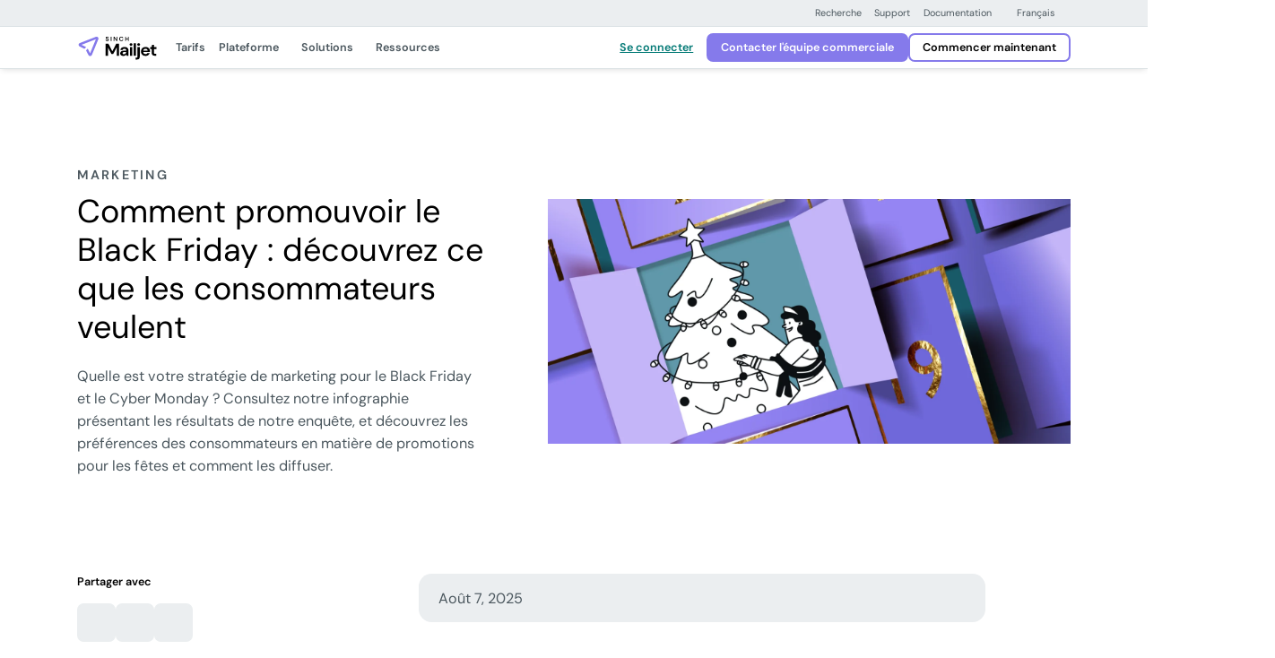

--- FILE ---
content_type: text/html; charset=UTF-8
request_url: https://www.mailjet.com/fr/blog/marketing/promouvoir-black-friday/
body_size: 51326
content:
<!DOCTYPE html>
<html lang="fr-FR">
<!--[if lt IE 7]> <html class="no-js lt-ie9 lt-ie8 lt-ie7" lang="en"> <![endif]-->
<!--[if IE 7]>    <html class="no-js lt-ie9 lt-ie8" lang="en"> <![endif]-->
<!--[if IE 8]>    <html class="no-js lt-ie9" lang="en"> <![endif]-->
<!--[if gt IE 8]> <html class="no-js" lang="en"> <![endif]-->

<head><meta http-equiv="content-type" content="text/html; charset=utf-8"><script>if(navigator.userAgent.match(/MSIE|Internet Explorer/i)||navigator.userAgent.match(/Trident\/7\..*?rv:11/i)){var href=document.location.href;if(!href.match(/[?&]nowprocket/)){if(href.indexOf("?")==-1){if(href.indexOf("#")==-1){document.location.href=href+"?nowprocket=1"}else{document.location.href=href.replace("#","?nowprocket=1#")}}else{if(href.indexOf("#")==-1){document.location.href=href+"&nowprocket=1"}else{document.location.href=href.replace("#","&nowprocket=1#")}}}}</script><script>(()=>{class RocketLazyLoadScripts{constructor(){this.v="2.0.4",this.userEvents=["keydown","keyup","mousedown","mouseup","mousemove","mouseover","mouseout","touchmove","touchstart","touchend","touchcancel","wheel","click","dblclick","input"],this.attributeEvents=["onblur","onclick","oncontextmenu","ondblclick","onfocus","onmousedown","onmouseenter","onmouseleave","onmousemove","onmouseout","onmouseover","onmouseup","onmousewheel","onscroll","onsubmit"]}async t(){this.i(),this.o(),/iP(ad|hone)/.test(navigator.userAgent)&&this.h(),this.u(),this.l(this),this.m(),this.k(this),this.p(this),this._(),await Promise.all([this.R(),this.L()]),this.lastBreath=Date.now(),this.S(this),this.P(),this.D(),this.O(),this.M(),await this.C(this.delayedScripts.normal),await this.C(this.delayedScripts.defer),await this.C(this.delayedScripts.async),await this.T(),await this.F(),await this.j(),await this.A(),window.dispatchEvent(new Event("rocket-allScriptsLoaded")),this.everythingLoaded=!0,this.lastTouchEnd&&await new Promise(t=>setTimeout(t,500-Date.now()+this.lastTouchEnd)),this.I(),this.H(),this.U(),this.W()}i(){this.CSPIssue=sessionStorage.getItem("rocketCSPIssue"),document.addEventListener("securitypolicyviolation",t=>{this.CSPIssue||"script-src-elem"!==t.violatedDirective||"data"!==t.blockedURI||(this.CSPIssue=!0,sessionStorage.setItem("rocketCSPIssue",!0))},{isRocket:!0})}o(){window.addEventListener("pageshow",t=>{this.persisted=t.persisted,this.realWindowLoadedFired=!0},{isRocket:!0}),window.addEventListener("pagehide",()=>{this.onFirstUserAction=null},{isRocket:!0})}h(){let t;function e(e){t=e}window.addEventListener("touchstart",e,{isRocket:!0}),window.addEventListener("touchend",function i(o){o.changedTouches[0]&&t.changedTouches[0]&&Math.abs(o.changedTouches[0].pageX-t.changedTouches[0].pageX)<10&&Math.abs(o.changedTouches[0].pageY-t.changedTouches[0].pageY)<10&&o.timeStamp-t.timeStamp<200&&(window.removeEventListener("touchstart",e,{isRocket:!0}),window.removeEventListener("touchend",i,{isRocket:!0}),"INPUT"===o.target.tagName&&"text"===o.target.type||(o.target.dispatchEvent(new TouchEvent("touchend",{target:o.target,bubbles:!0})),o.target.dispatchEvent(new MouseEvent("mouseover",{target:o.target,bubbles:!0})),o.target.dispatchEvent(new PointerEvent("click",{target:o.target,bubbles:!0,cancelable:!0,detail:1,clientX:o.changedTouches[0].clientX,clientY:o.changedTouches[0].clientY})),event.preventDefault()))},{isRocket:!0})}q(t){this.userActionTriggered||("mousemove"!==t.type||this.firstMousemoveIgnored?"keyup"===t.type||"mouseover"===t.type||"mouseout"===t.type||(this.userActionTriggered=!0,this.onFirstUserAction&&this.onFirstUserAction()):this.firstMousemoveIgnored=!0),"click"===t.type&&t.preventDefault(),t.stopPropagation(),t.stopImmediatePropagation(),"touchstart"===this.lastEvent&&"touchend"===t.type&&(this.lastTouchEnd=Date.now()),"click"===t.type&&(this.lastTouchEnd=0),this.lastEvent=t.type,t.composedPath&&t.composedPath()[0].getRootNode()instanceof ShadowRoot&&(t.rocketTarget=t.composedPath()[0]),this.savedUserEvents.push(t)}u(){this.savedUserEvents=[],this.userEventHandler=this.q.bind(this),this.userEvents.forEach(t=>window.addEventListener(t,this.userEventHandler,{passive:!1,isRocket:!0})),document.addEventListener("visibilitychange",this.userEventHandler,{isRocket:!0})}U(){this.userEvents.forEach(t=>window.removeEventListener(t,this.userEventHandler,{passive:!1,isRocket:!0})),document.removeEventListener("visibilitychange",this.userEventHandler,{isRocket:!0}),this.savedUserEvents.forEach(t=>{(t.rocketTarget||t.target).dispatchEvent(new window[t.constructor.name](t.type,t))})}m(){const t="return false",e=Array.from(this.attributeEvents,t=>"data-rocket-"+t),i="["+this.attributeEvents.join("],[")+"]",o="[data-rocket-"+this.attributeEvents.join("],[data-rocket-")+"]",s=(e,i,o)=>{o&&o!==t&&(e.setAttribute("data-rocket-"+i,o),e["rocket"+i]=new Function("event",o),e.setAttribute(i,t))};new MutationObserver(t=>{for(const n of t)"attributes"===n.type&&(n.attributeName.startsWith("data-rocket-")||this.everythingLoaded?n.attributeName.startsWith("data-rocket-")&&this.everythingLoaded&&this.N(n.target,n.attributeName.substring(12)):s(n.target,n.attributeName,n.target.getAttribute(n.attributeName))),"childList"===n.type&&n.addedNodes.forEach(t=>{if(t.nodeType===Node.ELEMENT_NODE)if(this.everythingLoaded)for(const i of[t,...t.querySelectorAll(o)])for(const t of i.getAttributeNames())e.includes(t)&&this.N(i,t.substring(12));else for(const e of[t,...t.querySelectorAll(i)])for(const t of e.getAttributeNames())this.attributeEvents.includes(t)&&s(e,t,e.getAttribute(t))})}).observe(document,{subtree:!0,childList:!0,attributeFilter:[...this.attributeEvents,...e]})}I(){this.attributeEvents.forEach(t=>{document.querySelectorAll("[data-rocket-"+t+"]").forEach(e=>{this.N(e,t)})})}N(t,e){const i=t.getAttribute("data-rocket-"+e);i&&(t.setAttribute(e,i),t.removeAttribute("data-rocket-"+e))}k(t){Object.defineProperty(HTMLElement.prototype,"onclick",{get(){return this.rocketonclick||null},set(e){this.rocketonclick=e,this.setAttribute(t.everythingLoaded?"onclick":"data-rocket-onclick","this.rocketonclick(event)")}})}S(t){function e(e,i){let o=e[i];e[i]=null,Object.defineProperty(e,i,{get:()=>o,set(s){t.everythingLoaded?o=s:e["rocket"+i]=o=s}})}e(document,"onreadystatechange"),e(window,"onload"),e(window,"onpageshow");try{Object.defineProperty(document,"readyState",{get:()=>t.rocketReadyState,set(e){t.rocketReadyState=e},configurable:!0}),document.readyState="loading"}catch(t){console.log("WPRocket DJE readyState conflict, bypassing")}}l(t){this.originalAddEventListener=EventTarget.prototype.addEventListener,this.originalRemoveEventListener=EventTarget.prototype.removeEventListener,this.savedEventListeners=[],EventTarget.prototype.addEventListener=function(e,i,o){o&&o.isRocket||!t.B(e,this)&&!t.userEvents.includes(e)||t.B(e,this)&&!t.userActionTriggered||e.startsWith("rocket-")||t.everythingLoaded?t.originalAddEventListener.call(this,e,i,o):(t.savedEventListeners.push({target:this,remove:!1,type:e,func:i,options:o}),"mouseenter"!==e&&"mouseleave"!==e||t.originalAddEventListener.call(this,e,t.savedUserEvents.push,o))},EventTarget.prototype.removeEventListener=function(e,i,o){o&&o.isRocket||!t.B(e,this)&&!t.userEvents.includes(e)||t.B(e,this)&&!t.userActionTriggered||e.startsWith("rocket-")||t.everythingLoaded?t.originalRemoveEventListener.call(this,e,i,o):t.savedEventListeners.push({target:this,remove:!0,type:e,func:i,options:o})}}J(t,e){this.savedEventListeners=this.savedEventListeners.filter(i=>{let o=i.type,s=i.target||window;return e!==o||t!==s||(this.B(o,s)&&(i.type="rocket-"+o),this.$(i),!1)})}H(){EventTarget.prototype.addEventListener=this.originalAddEventListener,EventTarget.prototype.removeEventListener=this.originalRemoveEventListener,this.savedEventListeners.forEach(t=>this.$(t))}$(t){t.remove?this.originalRemoveEventListener.call(t.target,t.type,t.func,t.options):this.originalAddEventListener.call(t.target,t.type,t.func,t.options)}p(t){let e;function i(e){return t.everythingLoaded?e:e.split(" ").map(t=>"load"===t||t.startsWith("load.")?"rocket-jquery-load":t).join(" ")}function o(o){function s(e){const s=o.fn[e];o.fn[e]=o.fn.init.prototype[e]=function(){return this[0]===window&&t.userActionTriggered&&("string"==typeof arguments[0]||arguments[0]instanceof String?arguments[0]=i(arguments[0]):"object"==typeof arguments[0]&&Object.keys(arguments[0]).forEach(t=>{const e=arguments[0][t];delete arguments[0][t],arguments[0][i(t)]=e})),s.apply(this,arguments),this}}if(o&&o.fn&&!t.allJQueries.includes(o)){const e={DOMContentLoaded:[],"rocket-DOMContentLoaded":[]};for(const t in e)document.addEventListener(t,()=>{e[t].forEach(t=>t())},{isRocket:!0});o.fn.ready=o.fn.init.prototype.ready=function(i){function s(){parseInt(o.fn.jquery)>2?setTimeout(()=>i.bind(document)(o)):i.bind(document)(o)}return"function"==typeof i&&(t.realDomReadyFired?!t.userActionTriggered||t.fauxDomReadyFired?s():e["rocket-DOMContentLoaded"].push(s):e.DOMContentLoaded.push(s)),o([])},s("on"),s("one"),s("off"),t.allJQueries.push(o)}e=o}t.allJQueries=[],o(window.jQuery),Object.defineProperty(window,"jQuery",{get:()=>e,set(t){o(t)}})}P(){const t=new Map;document.write=document.writeln=function(e){const i=document.currentScript,o=document.createRange(),s=i.parentElement;let n=t.get(i);void 0===n&&(n=i.nextSibling,t.set(i,n));const c=document.createDocumentFragment();o.setStart(c,0),c.appendChild(o.createContextualFragment(e)),s.insertBefore(c,n)}}async R(){return new Promise(t=>{this.userActionTriggered?t():this.onFirstUserAction=t})}async L(){return new Promise(t=>{document.addEventListener("DOMContentLoaded",()=>{this.realDomReadyFired=!0,t()},{isRocket:!0})})}async j(){return this.realWindowLoadedFired?Promise.resolve():new Promise(t=>{window.addEventListener("load",t,{isRocket:!0})})}M(){this.pendingScripts=[];this.scriptsMutationObserver=new MutationObserver(t=>{for(const e of t)e.addedNodes.forEach(t=>{"SCRIPT"!==t.tagName||t.noModule||t.isWPRocket||this.pendingScripts.push({script:t,promise:new Promise(e=>{const i=()=>{const i=this.pendingScripts.findIndex(e=>e.script===t);i>=0&&this.pendingScripts.splice(i,1),e()};t.addEventListener("load",i,{isRocket:!0}),t.addEventListener("error",i,{isRocket:!0}),setTimeout(i,1e3)})})})}),this.scriptsMutationObserver.observe(document,{childList:!0,subtree:!0})}async F(){await this.X(),this.pendingScripts.length?(await this.pendingScripts[0].promise,await this.F()):this.scriptsMutationObserver.disconnect()}D(){this.delayedScripts={normal:[],async:[],defer:[]},document.querySelectorAll("script[type$=rocketlazyloadscript]").forEach(t=>{t.hasAttribute("data-rocket-src")?t.hasAttribute("async")&&!1!==t.async?this.delayedScripts.async.push(t):t.hasAttribute("defer")&&!1!==t.defer||"module"===t.getAttribute("data-rocket-type")?this.delayedScripts.defer.push(t):this.delayedScripts.normal.push(t):this.delayedScripts.normal.push(t)})}async _(){await this.L();let t=[];document.querySelectorAll("script[type$=rocketlazyloadscript][data-rocket-src]").forEach(e=>{let i=e.getAttribute("data-rocket-src");if(i&&!i.startsWith("data:")){i.startsWith("//")&&(i=location.protocol+i);try{const o=new URL(i).origin;o!==location.origin&&t.push({src:o,crossOrigin:e.crossOrigin||"module"===e.getAttribute("data-rocket-type")})}catch(t){}}}),t=[...new Map(t.map(t=>[JSON.stringify(t),t])).values()],this.Y(t,"preconnect")}async G(t){if(await this.K(),!0!==t.noModule||!("noModule"in HTMLScriptElement.prototype))return new Promise(e=>{let i;function o(){(i||t).setAttribute("data-rocket-status","executed"),e()}try{if(navigator.userAgent.includes("Firefox/")||""===navigator.vendor||this.CSPIssue)i=document.createElement("script"),[...t.attributes].forEach(t=>{let e=t.nodeName;"type"!==e&&("data-rocket-type"===e&&(e="type"),"data-rocket-src"===e&&(e="src"),i.setAttribute(e,t.nodeValue))}),t.text&&(i.text=t.text),t.nonce&&(i.nonce=t.nonce),i.hasAttribute("src")?(i.addEventListener("load",o,{isRocket:!0}),i.addEventListener("error",()=>{i.setAttribute("data-rocket-status","failed-network"),e()},{isRocket:!0}),setTimeout(()=>{i.isConnected||e()},1)):(i.text=t.text,o()),i.isWPRocket=!0,t.parentNode.replaceChild(i,t);else{const i=t.getAttribute("data-rocket-type"),s=t.getAttribute("data-rocket-src");i?(t.type=i,t.removeAttribute("data-rocket-type")):t.removeAttribute("type"),t.addEventListener("load",o,{isRocket:!0}),t.addEventListener("error",i=>{this.CSPIssue&&i.target.src.startsWith("data:")?(console.log("WPRocket: CSP fallback activated"),t.removeAttribute("src"),this.G(t).then(e)):(t.setAttribute("data-rocket-status","failed-network"),e())},{isRocket:!0}),s?(t.fetchPriority="high",t.removeAttribute("data-rocket-src"),t.src=s):t.src="data:text/javascript;base64,"+window.btoa(unescape(encodeURIComponent(t.text)))}}catch(i){t.setAttribute("data-rocket-status","failed-transform"),e()}});t.setAttribute("data-rocket-status","skipped")}async C(t){const e=t.shift();return e?(e.isConnected&&await this.G(e),this.C(t)):Promise.resolve()}O(){this.Y([...this.delayedScripts.normal,...this.delayedScripts.defer,...this.delayedScripts.async],"preload")}Y(t,e){this.trash=this.trash||[];let i=!0;var o=document.createDocumentFragment();t.forEach(t=>{const s=t.getAttribute&&t.getAttribute("data-rocket-src")||t.src;if(s&&!s.startsWith("data:")){const n=document.createElement("link");n.href=s,n.rel=e,"preconnect"!==e&&(n.as="script",n.fetchPriority=i?"high":"low"),t.getAttribute&&"module"===t.getAttribute("data-rocket-type")&&(n.crossOrigin=!0),t.crossOrigin&&(n.crossOrigin=t.crossOrigin),t.integrity&&(n.integrity=t.integrity),t.nonce&&(n.nonce=t.nonce),o.appendChild(n),this.trash.push(n),i=!1}}),document.head.appendChild(o)}W(){this.trash.forEach(t=>t.remove())}async T(){try{document.readyState="interactive"}catch(t){}this.fauxDomReadyFired=!0;try{await this.K(),this.J(document,"readystatechange"),document.dispatchEvent(new Event("rocket-readystatechange")),await this.K(),document.rocketonreadystatechange&&document.rocketonreadystatechange(),await this.K(),this.J(document,"DOMContentLoaded"),document.dispatchEvent(new Event("rocket-DOMContentLoaded")),await this.K(),this.J(window,"DOMContentLoaded"),window.dispatchEvent(new Event("rocket-DOMContentLoaded"))}catch(t){console.error(t)}}async A(){try{document.readyState="complete"}catch(t){}try{await this.K(),this.J(document,"readystatechange"),document.dispatchEvent(new Event("rocket-readystatechange")),await this.K(),document.rocketonreadystatechange&&document.rocketonreadystatechange(),await this.K(),this.J(window,"load"),window.dispatchEvent(new Event("rocket-load")),await this.K(),window.rocketonload&&window.rocketonload(),await this.K(),this.allJQueries.forEach(t=>t(window).trigger("rocket-jquery-load")),await this.K(),this.J(window,"pageshow");const t=new Event("rocket-pageshow");t.persisted=this.persisted,window.dispatchEvent(t),await this.K(),window.rocketonpageshow&&window.rocketonpageshow({persisted:this.persisted})}catch(t){console.error(t)}}async K(){Date.now()-this.lastBreath>45&&(await this.X(),this.lastBreath=Date.now())}async X(){return document.hidden?new Promise(t=>setTimeout(t)):new Promise(t=>requestAnimationFrame(t))}B(t,e){return e===document&&"readystatechange"===t||(e===document&&"DOMContentLoaded"===t||(e===window&&"DOMContentLoaded"===t||(e===window&&"load"===t||e===window&&"pageshow"===t)))}static run(){(new RocketLazyLoadScripts).t()}}RocketLazyLoadScripts.run()})();</script>
    <title>
        Promouvoir Black Friday : ce que veulent les consommateurs | Mailjet    </title>
<style id="rocket-critical-css">.test{color:dark}</style>

    
    <meta name="viewport" content="width=device-width, initial-scale=1.0, maximum-scale=3.0">
    <link rel="icon" type="image/png" href="https://www.mailjet.com/wp-content/themes/simpletexting-theme-blank/assets/favicon/android-chrome-192x192.png" sizes="192x192">
    <link rel="icon" type="image/png" href="https://www.mailjet.com/wp-content/themes/simpletexting-theme-blank/assets/favicon/android-chrome-512x512.png" sizes="512x512">
    <link rel="icon" type="image/x-icon" href="https://www.mailjet.com/wp-content/themes/simpletexting-theme-blank/assets/favicon/favicon.ico">
    <link rel="icon" type="image/png" href="https://www.mailjet.com/wp-content/themes/simpletexting-theme-blank/assets/favicon/favicon-16x16.png" sizes="16x16">
    <link rel="icon" type="image/png" href="https://www.mailjet.com/wp-content/themes/simpletexting-theme-blank/assets/favicon/favicon-32x32.png" sizes="32x32">
    <link rel="apple-touch-icon" type="image/png" href="https://www.mailjet.com/wp-content/themes/simpletexting-theme-blank/assets/favicon/apple-touch-icon-180x180.png" sizes="180x180">
    <link rel="apple-touch-icon" type="image/png" href="https://www.mailjet.com/wp-content/themes/simpletexting-theme-blank/assets/favicon/apple-touch-icon-512x512.png" sizes="512x512">
        <link rel="preload"
        href="https://www.mailjet.com/wp-content/plugins/sinch-core/assets/fonts/dm-sans-regular.woff2"
        as="font"
        type="font/woff2"
        crossorigin="anonymous">

    <link rel="preload"
        href="https://www.mailjet.com/wp-content/plugins/sinch-core/assets/fonts/dm-sans-semibold.woff2"
        as="font"
        type="font/woff2"
        crossorigin="anonymous">

    <meta name='robots' content='index, follow, max-image-preview:large, max-snippet:-1, max-video-preview:-1' />
	<style>img:is([sizes="auto" i], [sizes^="auto," i]) { contain-intrinsic-size: 3000px 1500px }</style>
	
	<!-- This site is optimized with the Yoast SEO plugin v26.1.1 - https://yoast.com/wordpress/plugins/seo/ -->
	<meta name="description" content="Découvrez les résultats notre enquête auprès de consommateurs du monde entier. Comprenez leurs attentes quant aux promotions Black Friday et Cyber Monday 2024." />
	<link rel="canonical" href="https://www.mailjet.com/fr/blog/marketing/promouvoir-black-friday/" />
	<meta property="og:locale" content="fr_FR" />
	<meta property="og:type" content="article" />
	<meta property="og:title" content="Promouvoir Black Friday : ce que veulent les consommateurs | Mailjet" />
	<meta property="og:description" content="Découvrez les résultats notre enquête auprès de consommateurs du monde entier. Comprenez leurs attentes quant aux promotions Black Friday et Cyber Monday 2024." />
	<meta property="og:url" content="https://www.mailjet.com/fr/blog/marketing/promouvoir-black-friday/" />
	<meta property="og:site_name" content="Mailjet: Solution d&#039;emailing pour marketeurs et développeurs" />
	<meta property="article:modified_time" content="2025-12-19T10:58:18+00:00" />
	<meta property="og:image" content="https://www.mailjet.com/wp-content/uploads/2025/04/Blog-MJ-How-to-promote-Black-Friday-3.png" />
	<meta property="og:image:width" content="2048" />
	<meta property="og:image:height" content="960" />
	<meta property="og:image:type" content="image/png" />
	<meta name="twitter:card" content="summary_large_image" />
	<meta name="twitter:label1" content="Durée de lecture estimée" />
	<meta name="twitter:data1" content="12 minutes" />
	<script type="application/ld+json" class="yoast-schema-graph">{"@context":"https://schema.org","@graph":[{"@type":"WebPage","@id":"https://www.mailjet.com/fr/blog/marketing/promouvoir-black-friday/","url":"https://www.mailjet.com/fr/blog/marketing/promouvoir-black-friday/","name":"Promouvoir Black Friday : ce que veulent les consommateurs | Mailjet","isPartOf":{"@id":"https://www.mailjet.com/fr/#website"},"primaryImageOfPage":{"@id":"https://www.mailjet.com/fr/blog/marketing/promouvoir-black-friday/#primaryimage"},"image":{"@id":"https://www.mailjet.com/fr/blog/marketing/promouvoir-black-friday/#primaryimage"},"thumbnailUrl":"https://www.mailjet.com/wp-content/uploads/2025/04/Blog-MJ-How-to-promote-Black-Friday-3.png","datePublished":"2025-08-07T11:36:00+00:00","dateModified":"2025-12-19T10:58:18+00:00","description":"Découvrez les résultats notre enquête auprès de consommateurs du monde entier. Comprenez leurs attentes quant aux promotions Black Friday et Cyber Monday 2024.","breadcrumb":{"@id":"https://www.mailjet.com/fr/blog/marketing/promouvoir-black-friday/#breadcrumb"},"inLanguage":"fr-FR","potentialAction":[{"@type":"ReadAction","target":["https://www.mailjet.com/fr/blog/marketing/promouvoir-black-friday/"]}]},{"@type":"ImageObject","inLanguage":"fr-FR","@id":"https://www.mailjet.com/fr/blog/marketing/promouvoir-black-friday/#primaryimage","url":"https://www.mailjet.com/wp-content/uploads/2025/04/Blog-MJ-How-to-promote-Black-Friday-3.png","contentUrl":"https://www.mailjet.com/wp-content/uploads/2025/04/Blog-MJ-How-to-promote-Black-Friday-3.png","width":2048,"height":960},{"@type":"BreadcrumbList","@id":"https://www.mailjet.com/fr/blog/marketing/promouvoir-black-friday/#breadcrumb","itemListElement":[{"@type":"ListItem","position":1,"name":"Accueil","item":"https://www.mailjet.com/fr/"},{"@type":"ListItem","position":2,"name":"Blog","item":"https://www.mailjet.com/fr/blog/"},{"@type":"ListItem","position":3,"name":"Comment promouvoir le Black Friday : découvrez ce que les consommateurs veulent"}]},{"@type":"WebSite","@id":"https://www.mailjet.com/fr/#website","url":"https://www.mailjet.com/fr/","name":"Mailjet: Email Delivery Service for Marketing & Developer Teams","description":"Découvrez notre plateforme facile à utiliser pour concevoir et envoyer vos campagnes d’email marketing, vos newsletters et vos emails automatisés.","publisher":{"@id":"https://www.mailjet.com/fr/#organization"},"potentialAction":[{"@type":"SearchAction","target":{"@type":"EntryPoint","urlTemplate":"https://www.mailjet.com/fr/?s={search_term_string}"},"query-input":{"@type":"PropertyValueSpecification","valueRequired":true,"valueName":"search_term_string"}}],"inLanguage":"fr-FR"},{"@type":"Organization","@id":"https://www.mailjet.com/fr/#organization","name":"Mailjet: Email Delivery Service for Marketing & Developer Teams","url":"https://www.mailjet.com/fr/","logo":{"@type":"ImageObject","inLanguage":"fr-FR","@id":"https://www.mailjet.com/fr/#/schema/logo/image/","url":"https://www.mailjet.com/wp-content/uploads/2025/06/logo-mailjet-sinch.svg","contentUrl":"https://www.mailjet.com/wp-content/uploads/2025/06/logo-mailjet-sinch.svg","width":1,"height":1,"caption":"Mailjet: Email Delivery Service for Marketing & Developer Teams"},"image":{"@id":"https://www.mailjet.com/fr/#/schema/logo/image/"}}]}</script>
	<!-- / Yoast SEO plugin. -->



<link rel="https://api.w.org/" href="https://www.mailjet.com/fr/wp-json/" /><link rel="alternate" title="JSON" type="application/json" href="https://www.mailjet.com/fr/wp-json/wp/v2/blog/18701" /><link rel="EditURI" type="application/rsd+xml" title="RSD" href="https://www.mailjet.com/xmlrpc.php?rsd" />
<link rel='shortlink' href='https://www.mailjet.com/fr/?p=18701' />
<link rel="alternate" title="oEmbed (JSON)" type="application/json+oembed" href="https://www.mailjet.com/fr/wp-json/oembed/1.0/embed?url=https%3A%2F%2Fwww.mailjet.com%2Ffr%2Fblog%2Fmarketing%2Fpromouvoir-black-friday%2F" />
<link rel="alternate" title="oEmbed (XML)" type="text/xml+oembed" href="https://www.mailjet.com/fr/wp-json/oembed/1.0/embed?url=https%3A%2F%2Fwww.mailjet.com%2Ffr%2Fblog%2Fmarketing%2Fpromouvoir-black-friday%2F&#038;format=xml" />
<meta name="generator" content="WPML ver:4.8.2 stt:70,4,3,2;" />
<link rel="icon" href="https://www.mailjet.com/wp-content/uploads/2025/04/cropped-mailjet-favicon-32x32.png" sizes="32x32" />
<link rel="icon" href="https://www.mailjet.com/wp-content/uploads/2025/04/cropped-mailjet-favicon-192x192.png" sizes="192x192" />
<link rel="apple-touch-icon" href="https://www.mailjet.com/wp-content/uploads/2025/04/cropped-mailjet-favicon-180x180.png" />
<meta name="msapplication-TileImage" content="https://www.mailjet.com/wp-content/uploads/2025/04/cropped-mailjet-favicon-270x270.png" />
<noscript><style id="rocket-lazyload-nojs-css">.rll-youtube-player, [data-lazy-src]{display:none !important;}</style></noscript><script type="rocketlazyloadscript">
/*! loadCSS rel=preload polyfill. [c]2017 Filament Group, Inc. MIT License */
(function(w){"use strict";if(!w.loadCSS){w.loadCSS=function(){}}
var rp=loadCSS.relpreload={};rp.support=(function(){var ret;try{ret=w.document.createElement("link").relList.supports("preload")}catch(e){ret=!1}
return function(){return ret}})();rp.bindMediaToggle=function(link){var finalMedia=link.media||"all";function enableStylesheet(){link.media=finalMedia}
if(link.addEventListener){link.addEventListener("load",enableStylesheet)}else if(link.attachEvent){link.attachEvent("onload",enableStylesheet)}
setTimeout(function(){link.rel="stylesheet";link.media="only x"});setTimeout(enableStylesheet,3000)};rp.poly=function(){if(rp.support()){return}
var links=w.document.getElementsByTagName("link");for(var i=0;i<links.length;i++){var link=links[i];if(link.rel==="preload"&&link.getAttribute("as")==="style"&&!link.getAttribute("data-loadcss")){link.setAttribute("data-loadcss",!0);rp.bindMediaToggle(link)}}};if(!rp.support()){rp.poly();var run=w.setInterval(rp.poly,500);if(w.addEventListener){w.addEventListener("load",function(){rp.poly();w.clearInterval(run)})}else if(w.attachEvent){w.attachEvent("onload",function(){rp.poly();w.clearInterval(run)})}}
if(typeof exports!=="undefined"){exports.loadCSS=loadCSS}
else{w.loadCSS=loadCSS}}(typeof global!=="undefined"?global:this))
</script>    <script nowprocket>
        // Initialize site scripts as an empty array
        // Each script will push itself into the array as an object with name and type keys
        let siteScripts = [];
    </script>

    
    <style>
  /* latin */

  /* Mobile (optional) */
  @media (max-width: 767.98px) {
    @font-face {
      font-family: 'DM Sans';
      font-style: normal;
      font-weight: 400;
      src: url('https://www.mailjet.com/wp-content/plugins/sinch-core/assets/fonts/dm-sans-regular.woff2') format('woff2');
      unicode-range: U+0000-00FF, U+0131, U+0152-0153, U+02BB-02BC, U+02C6, U+02DA, U+02DC, U+0304, U+0308, U+0329, U+2000-206F, U+2074, U+20AC, U+2122, U+2191, U+2193, U+2212, U+2215, U+FEFF, U+FFFD;
      font-display: optional;
    }

    @font-face {
      font-family: 'DM Sans';
      font-style: normal;
      font-weight: 600;
      src: url('https://www.mailjet.com/wp-content/plugins/sinch-core/assets/fonts/dm-sans-semibold.woff2') format('woff2');
      unicode-range: U+0000-00FF, U+0131, U+0152-0153, U+02BB-02BC, U+02C6, U+02DA, U+02DC, U+0304, U+0308, U+0329, U+2000-206F, U+2074, U+20AC, U+2122, U+2191, U+2193, U+2212, U+2215, U+FEFF, U+FFFD;
      font-display: optional;
    }
  }

  /* Desktop (fallback) */
  @media (min-width: 768px) {
    @font-face {
      font-family: 'DM Sans';
      font-style: normal;
      font-weight: 400;
      src: url('https://www.mailjet.com/wp-content/plugins/sinch-core/assets/fonts/dm-sans-regular.woff2') format('woff2');
      unicode-range: U+0000-00FF, U+0131, U+0152-0153, U+02BB-02BC, U+02C6, U+02DA, U+02DC, U+0304, U+0308, U+0329, U+2000-206F, U+2074, U+20AC, U+2122, U+2191, U+2193, U+2212, U+2215, U+FEFF, U+FFFD;
      font-display: fallback;
    }

    @font-face {
      font-family: 'DM Sans';
      font-style: normal;
      font-weight: 600;
      src: url('https://www.mailjet.com/wp-content/plugins/sinch-core/assets/fonts/dm-sans-semibold.woff2') format('woff2');
      unicode-range: U+0000-00FF, U+0131, U+0152-0153, U+02BB-02BC, U+02C6, U+02DA, U+02DC, U+0304, U+0308, U+0329, U+2000-206F, U+2074, U+20AC, U+2122, U+2191, U+2193, U+2212, U+2215, U+FEFF, U+FFFD;
      font-display: fallback;
    }
  }

  </style>
    <style>
        body{--scrollbar-width:0px;--prenav-height:0px;--search-height:55px;--nav-height:53px;--fixed-content-height:var(--offer-bar-dynamic-height, 0px);--header-scrolled-height:calc(
      var(--nav-height) + var(--fixed-content-height)
  );--header-height:var(--header-scrolled-height);--header-height-main:calc(
      var(--header-height) - var(--subnav-height, 0px)
  );--body-padding-top:calc(
      var(--nav-height, 0px) + var(--prenav-height, 0px) +
          var(--fixed-content-height, 0px) + var(--subnav-height, 0px)
  );transition:padding-top .3s ease-out;padding-top:var(--body-padding-top)}body.is-scrolled-top,body.scrolling-up{--header-height:calc(
      var(--header-scrolled-height) + var(--prenav-height)
  )}@media (min-width:768px){body{--prenav-height:33px}}@media (min-width:1200px){body{--search-height:87px}}.menu-background{position:fixed;top:0;left:0;right:var(--scrollbar-width);height:0}.menu-backdrop{position:fixed;top:0;left:0;bottom:0;right:0;display:block;opacity:0;visibility:hidden;pointer-events:none}.nav-search{display:none;opacity:0;visibility:hidden}.top-prenav{background-color:#ebeef0;border-bottom:1px solid #dce2e5;z-index:1031;position:fixed;left:0;right:0;top:calc(var(--fixed-content-height) + var(--prenav-height) * -1);transition:top .3s ease-out}body.is-scrolled-top .top-prenav,body.scrolling-up .top-prenav{top:var(--fixed-content-height)}@media (max-width:767.98px){.top-prenav{display:none}}.top-prenav .top-prenav__menu{--menu-items-gap:0;--menu-item-font-size:0.75rem;--menu-item-line-height:1.25rem;--menu-item-padding:0.375rem 0.5rem;--menu-item-chevron-size:0.75rem;--menu-item-font-weight:400}.top-nav{--top-nav-box-shadow:0 0.125rem 0.5rem -0.125rem rgba(0, 0, 0, 0.16);--top-nav-border-bottom-width:1px;min-height:var(--nav-height);background-color:#fff;border-bottom:var(--top-nav-border-bottom-width) solid #dce2e5;box-shadow:var(--top-nav-box-shadow);z-index:1030;position:fixed;left:0;right:0;top:var(--fixed-content-height);display:flex;align-items:center;transition:top .3s ease-out}body.is-scrolled-top .top-nav,body.scrolling-up .top-nav{top:calc(var(--prenav-height) + var(--fixed-content-height))}.top-nav .menu-item-separator{background-color:#808a91;border-radius:50rem;width:1px;height:1.5rem}@media (max-width:1199.98px){.top-nav .top-nav__offcanvas{padding:0!important;overflow:hidden}.top-nav .top-nav__row>:not(.top-nav__logo-wrap){flex-grow:1;flex-basis:0%!important}}.top-nav .top-nav__offcanvas-toggler{height:calc(var(--nav-height) - var(--top-nav-border-bottom-width));width:var(--nav-height);display:block;-webkit-appearance:none;-moz-appearance:none;appearance:none;border:none;border-inline-end:var(--top-nav-border-bottom-width) solid #dce2e5;background-color:#857aeb;margin-inline-start:calc(var(--sinch-gutter-x,.75rem) * -1);padding:0;position:relative;cursor:pointer;display:flex;align-items:center;justify-content:center}@media (hover:hover) and (pointer:fine){.top-nav .top-nav__offcanvas-toggler:focus-visible,.top-nav .top-nav__offcanvas-toggler:hover{background-color:#a89bfa}}.top-nav .top-nav__offcanvas-toggler span{background-color:#fff;border-radius:3px;display:block;height:3px;margin-right:0;opacity:1;transition:width .2s ease-out,height .2s ease-out,top .2s ease-out,margin-right .2s ease-out;width:21px;position:relative}.top-nav .top-nav__offcanvas-toggler span:after,.top-nav .top-nav__offcanvas-toggler span:before{content:"";position:absolute;background-color:#fff;border-radius:3px;display:block;height:3px;margin-right:0;opacity:1;transition:transform .2s ease-out,width .2s ease-out,height .2s ease-out,top .2s ease-out,margin-top .2s ease-out;width:21px}.top-nav .top-nav__offcanvas-toggler span:before{top:-7.7px}.top-nav .top-nav__offcanvas-toggler span:after{top:7.7px}.top-nav .top-nav__offcanvas-toggler[aria-expanded=true] span{margin-right:24px;width:0;height:0}.top-nav .top-nav__offcanvas-toggler[aria-expanded=true] span:after,.top-nav .top-nav__offcanvas-toggler[aria-expanded=true] span:before{margin-top:-.5875rem;top:0;width:24px}.top-nav .top-nav__offcanvas-toggler[aria-expanded=true] span:before{transform:translateY(.525rem) rotate(45deg)}.top-nav .top-nav__offcanvas-toggler[aria-expanded=true] span:after{transform:translateY(.525rem) rotate(-45deg)}.top-nav .top-nav__header_mobile_action_secondary{height:calc(var(--nav-height) - var(--top-nav-border-bottom-width));width:var(--nav-height);display:block;-webkit-appearance:none;-moz-appearance:none;appearance:none;border:none;border-inline-start:var(--top-nav-border-bottom-width) solid #dce2e5;background-color:#ebeef0;color:#808a91;margin-inline-end:calc(var(--sinch-gutter-x,.75rem) * -1);padding:0;position:relative;cursor:pointer;display:flex;align-items:center;justify-content:center;transition:color .2s ease-out,background-color .2s ease-out!important}.top-nav .top-nav__header_mobile_action_secondary.top-nav__header_mobile_action_left{margin-inline-end:0;margin-inline-start:calc(var(--sinch-gutter-x,.75rem) * -1)}.top-nav .top-nav__header_mobile_action_secondary svg{width:1.5rem;height:1.5rem}@media (hover:hover) and (pointer:fine){.top-nav .top-nav__header_mobile_action_secondary:focus-visible,.top-nav .top-nav__header_mobile_action_secondary:hover{background-color:#dce2e5;color:#1a2126}}nav .navbar-menu{--menu-items-gap:0.5rem;--menu-item-font-size:0.875rem;--menu-item-line-height:1.25rem;--menu-item-padding:1rem 0.5rem;--menu-item-color:#4B575E;--menu-item-color-hover:#000;--menu-item-font-weight:600;--menu-item-chevron-size:0.75rem;--menu-item-chevron-color:#9EA9B0;--menu-item-chevron-color-hover:#808A91;margin:0;padding:0;display:flex;list-style:none;gap:var(--menu-items-gap)}nav .navbar-menu>li{display:flex}nav .navbar-menu>li>a{font-size:var(--menu-item-font-size);line-height:var(--menu-item-line-height);padding:var(--menu-item-padding);color:var(--menu-item-color);font-weight:var(--menu-item-font-weight);display:flex;align-items:center;gap:.25rem;text-decoration:none;transition:color .2s ease-out;cursor:pointer;position:relative}nav .navbar-menu>li>a .menu-item__dropdown_chevron{width:var(--menu-item-chevron-size);height:var(--menu-item-chevron-size);color:var(--menu-item-chevron-color);transition:transform .2s ease-out,color .2s ease-out,opacity .2s ease-out;transform:rotate(0)}nav .navbar-menu>li>a .menu-item__icon svg{transition:transform .2s ease-out,color .2s ease-out,opacity .2s ease-out;width:1rem;height:1rem;color:#9ea9b0}nav .navbar-menu>li>a:after{content:"";position:absolute;bottom:-1px;left:0;right:100%;height:2px;display:block;background-color:#857aeb;transition:right .2s ease-out}@media (hover:hover) and (pointer:fine){nav .navbar-menu>li>a:focus-visible,nav .navbar-menu>li>a:hover{color:var(--menu-item-color-hover)}nav .navbar-menu>li>a:focus-visible .menu-item__dropdown_chevron,nav .navbar-menu>li>a:hover .menu-item__dropdown_chevron{color:var(--menu-item-chevron-color-hover)}nav .navbar-menu>li>a:focus-visible .menu-item__icon svg,nav .navbar-menu>li>a:hover .menu-item__icon svg{color:#808a91}}nav .navbar-menu>li>a.active{color:var(--menu-item-color-hover)}nav .navbar-menu>li>a.active .menu-item__dropdown_chevron{transform:rotate(-180deg);color:var(--menu-item-chevron-color-hover)}nav .navbar-menu>li>a.active .menu-item__icon svg{color:#808a91}nav .navbar-menu>li>a.active:after{right:0}@media (max-width:1199.98px){.navbar-menu-mobile{flex-direction:column;align-items:stretch;gap:0}}.menu-item__dropdown{position:relative}.menu-item__dropdown .menu-item__dropdown-body{visibility:hidden;display:none;opacity:0}.btn.btn-light{--sinch-btn-color:#4B575E;--sinch-btn-bg:#EBEEF0;--sinch-btn-border-color:#EBEEF0;--sinch-btn-light-active-color:#000;--sinch-btn-active-bg:#DCE2E5;--sinch-btn-active-border-color:#DCE2E5;--sinch-btn-light-hover-color:#000;--sinch-btn-hover-bg:#F7F9FA;--sinch-btn-hover-border-color:#F7F9FA}@media (hover:hover) and (pointer:fine){.btn.btn-light:hover,a:hover .btn.btn-light:not(a),button:hover .btn.btn-light:not(button){--sinch-btn-color:var(--sinch-btn-light-hover-color)}}.btn-check:checked+.btn.btn-light,.btn.btn-light.active,.btn.btn-light.show,.btn.btn-light:first-child:active,:not(.btn-check)+.btn.btn-light:active{--sinch-btn-color:var(--sinch-btn-light-active-color)}[data-theme=dark] .btn.btn-light{--sinch-btn-color:#B7C1C7;--sinch-btn-bg:#000;--sinch-btn-border-color:#000;--sinch-btn-light-active-color:#FFFFFF;--sinch-btn-active-bg:#000;--sinch-btn-active-border-color:#000;--sinch-btn-light-hover-color:#FFFFFF;--sinch-btn-hover-bg:#14181C;--sinch-btn-hover-border-color:#14181C}.btn.btn-light.btn-light-social{--sinch-btn-color:#9EA9B0;--sinch-btn-light-active-color:#808A91;--sinch-btn-light-hover-color:#B7C1C7}[data-theme=dark] .btn.btn-light.btn-light-social{--sinch-btn-color:#626C73;--sinch-btn-light-active-color:#808A91;--sinch-btn-light-hover-color:#4B575E}.btn.btn-icon{--sinch-btn-icon-padding:0.375rem;--sinch-btn-padding-y:var(--sinch-btn-icon-padding);--sinch-btn-padding-x:var(--sinch-btn-icon-padding);--sinch-btn-font-size:1.5rem;--sinch-btn-icon-svg-size:1.5rem;--sinch-btn-border-radius:0.5rem;--sinch-btn-line-height:0!important}.btn.btn-icon svg{width:var(--sinch-btn-icon-svg-size)!important;height:var(--sinch-btn-icon-svg-size)!important}.btn.btn-icon.btn-lg{--sinch-btn-icon-padding:0.625rem;--sinch-btn-padding-y:var(--sinch-btn-icon-padding);--sinch-btn-padding-x:var(--sinch-btn-icon-padding)}.btn.btn-icon.btn-icon-sm{--sinch-btn-icon-svg-size:1rem;--sinch-btn-icon-padding:0.625rem;--sinch-btn-padding-y:var(--sinch-btn-icon-padding);--sinch-btn-padding-x:var(--sinch-btn-icon-padding)}.btn.btn-icon.btn-icon-sm.btn-lg{--sinch-btn-icon-padding:0.875rem;--sinch-btn-padding-y:var(--sinch-btn-icon-padding);--sinch-btn-padding-x:var(--sinch-btn-icon-padding)}.btn.btn-icon.btn-icon-lg{--sinch-btn-icon-svg-size:2rem;--sinch-btn-icon-padding:0.125rem;--sinch-btn-padding-y:var(--sinch-btn-icon-padding);--sinch-btn-padding-x:var(--sinch-btn-icon-padding)}.btn.btn-icon.btn-icon-lg.btn-lg{--sinch-btn-icon-padding:0.375rem;--sinch-btn-padding-y:var(--sinch-btn-icon-padding);--sinch-btn-padding-x:var(--sinch-btn-icon-padding)}.longform-content>.heading-anchor h2,.longform-content>.heading-anchor h3,.longform-content>.heading-anchor h4,.longform-content>.heading-anchor h5,.longform-content>.heading-anchor h6,.longform-content>h2,.longform-content>h3,.longform-content>h4,.longform-content>h5,.longform-content>h6{margin-top:3rem;margin-bottom:1rem}.longform-content .lazy-video,.longform-content .longform-spacings,.longform-content .wp-block-image,.longform-content .wp-block-table{margin-top:3rem;margin-bottom:3rem}.longform-content .wp-block-image{text-align:center}.longform-content>.heading-anchor:first-child *,.longform-content>:first-child{margin-top:0!important}.longform-content>.heading-anchor:last-child *,.longform-content>:last-child{margin-bottom:0!important}.longform-content .code-snippet[data-count="1"] .code-snippet__tabs{display:none!important}.longform-content .code-snippet[data-count="1"] .code-snippet__tab-content pre[class*=language-]{padding-top:var(--sinch-code-snippet-body-padding-bottom)!important}:root,[data-theme=light]{--sinch-primary:#857AEB;--sinch-secondary:#06998B;--sinch-error:#EB5454;--sinch-primary-rgb:133,122,235;--sinch-secondary-rgb:6,153,139;--sinch-error-rgb:235,84,84;--sinch-success:#E2F0E8;--sinch-info:#E0F1FF;--sinch-warning:#FCECCB;--sinch-danger:#FFE5E3;--sinch-violet:#EFEBFF;--sinch-light:#EBEEF0;--sinch-success-rgb:226,240,232;--sinch-info-rgb:224,241,255;--sinch-warning-rgb:252,236,203;--sinch-danger-rgb:255,229,227;--sinch-violet-rgb:239,235,255;--sinch-light-rgb:235,238,240;--sinch-success-subtle:#F0FAF4;--sinch-info-subtle:#F2F9FF;--sinch-warning-subtle:#FFF9EB;--sinch-danger-subtle:#FFF6F5;--sinch-violet-subtle:#F8F5FF;--sinch-light-subtle:#F7F9FA;--sinch-success-subtle-rgb:240,250,244;--sinch-info-subtle-rgb:242,249,255;--sinch-warning-subtle-rgb:255,249,235;--sinch-danger-subtle-rgb:255,246,245;--sinch-violet-subtle-rgb:248,245,255;--sinch-light-subtle-rgb:247,249,250;--sinch-white-rgb:255,255,255;--sinch-black-rgb:0,0,0;--sinch-font-sans-serif:"DM Sans",sans-serif;--sinch-body-font-family:"DM Sans",sans-serif;--sinch-body-font-size:1.125rem;--sinch-body-font-weight:400;--sinch-body-line-height:1.75rem;--sinch-body-color:#4B575E;--sinch-body-color-rgb:75,87,94;--sinch-body-hover-color:#000;--sinch-body-hover-color-rgb:0,0,0;--sinch-body-bg:#FFFFFF;--sinch-body-bg-rgb:255,255,255;--sinch-accent:#000;--sinch-accent-rgb:0,0,0;--sinch-muted:#B7C1C7;--sinch-muted-rgb:183,193,199;--sinch-primary-text-color:#857AEB;--sinch-secondary-text-color:#007874;--sinch-error-text-color:#BD3C41;--sinch-heading-color:#000;--sinch-link-color:#007874;--sinch-link-color-rgb:0,120,116;--sinch-link-hover-color:#06998B;--sinch-link-hover-color-rgb:6,153,139;--sinch-link-active-color:#006063;--sinch-link-active-color-rgb:0,96,99;--sinch-link-decoration:underline;--sinch-icon-color:#9EA9B0;--sinch-icon-color-rgb:158,169,176;--sinch-icon-hover-color:#B7C1C7;--sinch-icon-hover-color-rgb:183,193,199;--sinch-icon-active-color:#808A91;--sinch-icon-active-color-rgb:128,138,145;--sinch-code-color:#BD3C41;--sinch-highlight-color:#4B575E;--sinch-highlight-bg:#F8F5FF;--sinch-border-width:1px;--sinch-border-style:solid;--sinch-border-color:#DCE2E5;--sinch-border-radius:1rem;--sinch-border-radius-sm:0.5rem;--sinch-border-radius-xs:0.25rem;--sinch-border-radius-lg:2rem;--sinch-border-radius-pill:50rem;--sinch-subtle-border-color:#F7F9FA;--sinch-light-border-color:#EBEEF0;--sinch-neutral-border-color:#808A91;--sinch-neutral-hover-border-color:#9EA9B0;--sinch-neutral-active-border-color:#626C73;--sinch-box-shadow:0 0.5rem 1.5rem -0.5rem rgba(0, 0, 0, 0.24);--sinch-box-shadow-sm:0 0.125rem 0.5rem -0.125rem rgba(0, 0, 0, 0.16);--sinch-box-shadow-lg:0 1.5rem 4rem -2rem rgba(0, 0, 0, 0.16);--sinch-box-shadow-primary:0 0.5rem 1.5rem -0.5rem rgba(100, 93, 194, 0.24);--sinch-box-shadow-primary-sm:0 0.125rem 0.5rem -0.125rem rgba(100, 93, 194, 0.16);--sinch-box-shadow-primary-lg:0 1.5rem 4rem -2rem rgba(133, 122, 235, 0.16);--sinch-focus-ring-width:0.125rem;--sinch-focus-ring-color:#61abff;--sinch-focus-ring-offset:0.125rem;--sinch-focus-ring-offset-sm:0.0625rem;--sinch-input-bg:#F7F9FA;--sinch-input-placeholder-color:#626C73;--sinch-form-valid-color:#007874;--sinch-form-valid-border-color:#007874;--sinch-form-invalid-color:#BD3C41;--sinch-form-invalid-border-color:#BD3C41}[data-theme=dark]{color-scheme:dark;color:var(--sinch-body-color);--sinch-primary:#857AEB;--sinch-secondary:#06998B;--sinch-error:#EB5454;--sinch-primary-rgb:133,122,235;--sinch-secondary-rgb:6,153,139;--sinch-error-rgb:235,84,84;--sinch-success:#0C333B;--sinch-info:#0C333B;--sinch-warning:#0C333B;--sinch-danger:#0C333B;--sinch-violet:#0C333B;--sinch-light:#000;--sinch-success-rgb:12,51,59;--sinch-info-rgb:12,51,59;--sinch-warning-rgb:12,51,59;--sinch-danger-rgb:12,51,59;--sinch-violet-rgb:12,51,59;--sinch-light-rgb:0,0,0;--sinch-success-subtle:#0C333B;--sinch-info-subtle:#0C333B;--sinch-warning-subtle:#0C333B;--sinch-danger-subtle:#0C333B;--sinch-violet-subtle:#0C333B;--sinch-light-subtle:#14181C;--sinch-success-subtle-rgb:12,51,59;--sinch-info-subtle-rgb:12,51,59;--sinch-warning-subtle-rgb:12,51,59;--sinch-danger-subtle-rgb:12,51,59;--sinch-violet-subtle-rgb:12,51,59;--sinch-light-subtle-rgb:20,24,28;--sinch-body-color:#B7C1C7;--sinch-body-color-rgb:183,193,199;--sinch-body-hover-color:#FFFFFF;--sinch-body-hover-color-rgb:255,255,255;--sinch-body-bg:#1A2126;--sinch-body-bg-rgb:26,33,38;--sinch-accent:#FFFFFF;--sinch-accent-rgb:255,255,255;--sinch-muted:#626C73;--sinch-muted-rgb:98,108,115;--sinch-primary-text-color:#857AEB;--sinch-secondary-text-color:#51B8A6;--sinch-error-text-color:#FF8080;--sinch-heading-color:#FFFFFF;--sinch-link-color:#51B8A6;--sinch-link-color-rgb:81,184,166;--sinch-link-hover-color:#06998B;--sinch-link-hover-color-rgb:6,153,139;--sinch-link-active-color:#80CFBC;--sinch-link-active-color-rgb:128,207,188;--sinch-icon-color:#626C73;--sinch-icon-color-rgb:98,108,115;--sinch-icon-hover-color:#4B575E;--sinch-icon-hover-color-rgb:75,87,94;--sinch-icon-active-color:#808A91;--sinch-icon-active-color-rgb:128,138,145;--sinch-code-color:#FF8080;--sinch-highlight-color:#B7C1C7;--sinch-highlight-bg:#2A2A54;--sinch-border-color:#272F36;--sinch-subtle-border-color:#14181C;--sinch-light-border-color:#000;--sinch-neutral-border-color:#808A91;--sinch-neutral-hover-border-color:#626C73;--sinch-neutral-active-border-color:#9EA9B0;--sinch-input-bg:#14181C;--sinch-input-placeholder-color:#808A91;--sinch-form-valid-color:#51B8A6;--sinch-form-valid-border-color:#51B8A6;--sinch-form-invalid-color:#FF8080;--sinch-form-invalid-border-color:#FF8080}*,::after,::before{box-sizing:border-box}body{font-feature-settings:"kern","liga","clig","calt";-webkit-font-feature-settings:"kern","liga","clig","calt";-moz-font-feature-settings:"kern","liga","clig","calt";-ms-font-feature-settings:"kern","liga","clig","calt";-webkit-font-smoothing:antialiased;-moz-osx-font-smoothing:grayscale;margin:0;font-family:var(--sinch-body-font-family);font-size:var(--sinch-body-font-size);font-weight:var(--sinch-body-font-weight);line-height:var(--sinch-body-line-height);color:var(--sinch-body-color);text-align:var(--sinch-body-text-align);background-color:var(--sinch-body-bg);-webkit-text-size-adjust:100%;-webkit-tap-highlight-color:rgba(0,0,0,0)}hr{margin:1rem 0;color:inherit;border:0;border-top:var(--sinch-border-width) solid var(--sinch-border-color);opacity:1}.h1,.h2,.h3,.h4,.h5,.h6,h1,h2,h3,h4,h5,h6{margin-top:0;margin-bottom:.5rem;font-weight:400;color:var(--sinch-heading-color)}h1{font-size:2.5rem;line-height:3rem}h2{font-size:2rem;line-height:2.5rem}h3{font-size:1.5rem;line-height:2rem}h4{font-size:1.25rem;line-height:1.75rem}h5{font-size:1.125rem;line-height:1.75rem}h6{font-size:1.125rem;line-height:1.75rem}.fs-1,.h1{font-size:2.5rem;line-height:3rem}.fs-2,.h2{font-size:2rem;line-height:2.5rem}.fs-3,.h3{font-size:1.5rem;line-height:2rem}.fs-4,.h4{font-size:1.25rem;line-height:1.75rem}.fs-5,.h5{font-size:1.125rem;line-height:1.75rem}.fs-6,.h6{font-size:1.125rem;line-height:1.75rem}.h5,h5{font-weight:600}@media (min-width:1200px){h1{font-size:4rem;line-height:4.5rem}h2{font-size:2.5rem;line-height:3rem}h3{font-size:2rem;line-height:2.5rem}h4{font-size:1.5rem;line-height:2rem}h5{font-size:1.125rem;line-height:1.75rem}h6{font-size:1.125rem;line-height:1.75rem}.fs-1,.h1{font-size:4rem;line-height:4.5rem}.fs-2,.h2{font-size:2.5rem;line-height:3rem}.fs-3,.h3{font-size:2rem;line-height:2.5rem}.fs-4,.h4{font-size:1.5rem;line-height:2rem}.fs-5,.h5{font-size:1.125rem;line-height:1.75rem}.fs-6,.h6{font-size:1.125rem;line-height:1.75rem}}p{margin-top:0;margin-bottom:1rem}p:empty{display:none}ol,ul{padding-left:2em}dl,ol,ul{margin-top:0;margin-bottom:1rem}ol ol,ol ul,ul ol,ul ul{margin-bottom:0}ul>li::marker{color:#857aeb}b,strong{font-weight:600;color:var(--sinch-accent)}a b,a strong{color:inherit}.small,small{font-size:.875em;line-height:1.5}a{color:var(--sinch-link-color);text-decoration:underline;text-underline-offset:.15em}@media (hover:hover) and (pointer:fine){a:hover{--sinch-link-color:var(--sinch-link-hover-color)}}a.active,a:active{--sinch-link-color:var(--sinch-link-active-color)}a:focus-visible{outline:var(--sinch-focus-ring-color) solid var(--sinch-focus-ring-width);outline-offset:var(--sinch-focus-ring-offset-sm)}figure{margin:0 0 1rem}img,svg{vertical-align:middle}iframe{border:0}code,kbd,pre,samp{font-family:"DM Mono",monospace;font-size:1em}[hidden]{display:none!important}label{display:inline-block}table{caption-side:bottom;border-collapse:collapse}caption{padding-top:.5rem;padding-bottom:.5rem;color:#4b575e;text-align:left}th{text-align:inherit;text-align:-webkit-match-parent}tbody,td,tfoot,th,thead,tr{border-color:inherit;border-style:solid;border-width:0}button,input,optgroup,select,textarea{margin:0;font-family:inherit;font-size:inherit;line-height:inherit}button,select{text-transform:none}[role=button]{cursor:pointer}select{word-wrap:normal}select:disabled{opacity:1}[list]:not([type=date]):not([type=datetime-local]):not([type=month]):not([type=week]):not([type=time])::-webkit-calendar-picker-indicator{display:none!important}[type=button],[type=reset],[type=submit],button{-webkit-appearance:button}[type=button]:not(:disabled),[type=reset]:not(:disabled),[type=submit]:not(:disabled),button:not(:disabled){cursor:pointer}::-moz-focus-inner{padding:0;border-style:none}textarea{resize:vertical}.container,.container-fluid,.container-lg,.container-md{--sinch-gutter-x:2rem;--sinch-gutter-y:0;width:100%;padding-right:calc(var(--sinch-gutter-x) * .5);padding-left:calc(var(--sinch-gutter-x) * .5);margin-right:auto;margin-left:auto}@media (min-width:768px){.container,.container-md{max-width:1158px}}@media (min-width:1200px){.container,.container-lg,.container-md{max-width:1264px}}:root{--sinch-breakpoint-xs:0;--sinch-breakpoint-md:768px;--sinch-breakpoint-lg:1200px}.row,.wp-block-columns{--sinch-gutter-x:1rem;--sinch-gutter-y:0;display:flex;flex-wrap:wrap;margin-top:calc(-1 * var(--sinch-gutter-y));margin-right:calc(-.5 * var(--sinch-gutter-x));margin-left:calc(-.5 * var(--sinch-gutter-x))}.row>*,.wp-block-columns>*{box-sizing:border-box;flex-shrink:0;width:100%;max-width:100%;padding-right:calc(var(--sinch-gutter-x) * .5);padding-left:calc(var(--sinch-gutter-x) * .5);margin-top:var(--sinch-gutter-y)}.col,.wp-block-column{flex:1 0 0%}.row-cols-1>*{flex:0 0 auto;width:100%}.row-cols-2>*{flex:0 0 auto;width:50%}.row-cols-4>*{flex:0 0 auto;width:25%}.col-auto{flex:0 0 auto;width:auto}.col-1{flex:0 0 auto;width:8.33333333%}.col-3{flex:0 0 auto;width:25%}.col-4{flex:0 0 auto;width:33.33333333%}.col-5{flex:0 0 auto;width:41.66666667%}.col-6{flex:0 0 auto;width:50%}.col-7{flex:0 0 auto;width:58.33333333%}.col-8{flex:0 0 auto;width:66.66666667%}.col-9{flex:0 0 auto;width:75%}.col-10{flex:0 0 auto;width:83.33333333%}.col-12{flex:0 0 auto;width:100%}.offset-1{margin-left:8.33333333%}.g-0,.gx-0{--sinch-gutter-x:0}.g-0,.gy-0{--sinch-gutter-y:0}.g-3,.gx-3{--sinch-gutter-x:1rem}.g-3,.gy-3{--sinch-gutter-y:1rem}.g-6,.gx-6{--sinch-gutter-x:2.5rem}.g-6,.gy-6{--sinch-gutter-y:2.5rem}.g-7,.gx-7{--sinch-gutter-x:3rem}.g-7,.gy-7{--sinch-gutter-y:3rem}@media (min-width:768px){.col-md{flex:1 0 0%}.row-cols-md-1>*{flex:0 0 auto;width:100%}.row-cols-md-2>*{flex:0 0 auto;width:50%}.row-cols-md-4>*{flex:0 0 auto;width:25%}.col-md-auto{flex:0 0 auto;width:auto}.col-md-1{flex:0 0 auto;width:8.33333333%}.col-md-3{flex:0 0 auto;width:25%}.col-md-4{flex:0 0 auto;width:33.33333333%}.col-md-5{flex:0 0 auto;width:41.66666667%}.col-md-6{flex:0 0 auto;width:50%}.col-md-7{flex:0 0 auto;width:58.33333333%}.col-md-8{flex:0 0 auto;width:66.66666667%}.col-md-9{flex:0 0 auto;width:75%}.col-md-10{flex:0 0 auto;width:83.33333333%}.col-md-12{flex:0 0 auto;width:100%}.offset-md-1{margin-left:8.33333333%}.g-md-0,.gx-md-0{--sinch-gutter-x:0}.g-md-0,.gy-md-0{--sinch-gutter-y:0}.g-md-3,.gx-md-3{--sinch-gutter-x:1rem}.g-md-3,.gy-md-3{--sinch-gutter-y:1rem}.g-md-6,.gx-md-6{--sinch-gutter-x:2.5rem}.g-md-6,.gy-md-6{--sinch-gutter-y:2.5rem}.g-md-7,.gx-md-7{--sinch-gutter-x:3rem}.g-md-7,.gy-md-7{--sinch-gutter-y:3rem}}@media (min-width:1200px){.col-lg{flex:1 0 0%}.row-cols-lg-1>*{flex:0 0 auto;width:100%}.row-cols-lg-2>*{flex:0 0 auto;width:50%}.row-cols-lg-4>*{flex:0 0 auto;width:25%}.col-lg-auto{flex:0 0 auto;width:auto}.col-lg-1{flex:0 0 auto;width:8.33333333%}.col-lg-3{flex:0 0 auto;width:25%}.col-lg-4{flex:0 0 auto;width:33.33333333%}.col-lg-5{flex:0 0 auto;width:41.66666667%}.col-lg-6{flex:0 0 auto;width:50%}.col-lg-7{flex:0 0 auto;width:58.33333333%}.col-lg-8{flex:0 0 auto;width:66.66666667%}.col-lg-9{flex:0 0 auto;width:75%}.col-lg-10{flex:0 0 auto;width:83.33333333%}.col-lg-12{flex:0 0 auto;width:100%}.offset-lg-1{margin-left:8.33333333%}.g-lg-0,.gx-lg-0{--sinch-gutter-x:0}.g-lg-0,.gy-lg-0{--sinch-gutter-y:0}.g-lg-3,.gx-lg-3{--sinch-gutter-x:1rem}.g-lg-3,.gy-lg-3{--sinch-gutter-y:1rem}.g-lg-6,.gx-lg-6{--sinch-gutter-x:2.5rem}.g-lg-6,.gy-lg-6{--sinch-gutter-y:2.5rem}.g-lg-7,.gx-lg-7{--sinch-gutter-x:3rem}.g-lg-7,.gy-lg-7{--sinch-gutter-y:3rem}}.img-fluid,.longform-content p>img,.wp-block-image img{max-width:100%;height:auto}.img-cover{-o-object-fit:cover;object-fit:cover;-o-object-position:center;object-position:center}.figure{display:inline-block}.figure-img{margin-bottom:.5rem;line-height:1}.figure-caption{font-size:.875em;color:#b7c1c7}img[data-lazy-src]{opacity:0}.list-styled,.longform-content ol:not(.longform-except),.longform-content ul:not(.longform-except){--sinch-list-styled-spacing:0.5rem}.list-styled>li,.longform-content ol:not(.longform-except)>li,.longform-content ul:not(.longform-except)>li{position:relative;margin-top:var(--sinch-list-styled-spacing)}.list-styled>li:first-of-type,.longform-content ol:not(.longform-except)>li:first-of-type,.longform-content ul:not(.longform-except)>li:first-of-type{margin-top:0}.list-styled>li>*,.longform-content ol:not(.longform-except)>li>*,.longform-content ul:not(.longform-except)>li>*{margin-bottom:0}.list-styled>li>:where(ul,ol,p,div,blockquote,figure,img,table),.longform-content ol:not(.longform-except)>li>:where(ul,ol,p,div,blockquote,figure,img,table),.longform-content ul:not(.longform-except)>li>:where(ul,ol,p,div,blockquote,figure,img,table){margin-top:var(--sinch-list-styled-spacing)}.list-style-check-primary{--sinch-list-primary-icon:url("data:image/svg+xml,%3csvg viewBox='0 0 48 48' fill='none' xmlns='http://www.w3.org/2000/svg'%3e%3cpath fill-rule='evenodd' clip-rule='evenodd' d='M24 40C32.8366 40 40 32.8366 40 24C40 15.1634 32.8366 8 24 8C15.1634 8 8 15.1634 8 24C8 32.8366 15.1634 40 24 40ZM33.2678 21.2678C34.2441 20.2915 34.2441 18.7085 33.2678 17.7322C32.2915 16.7559 30.7085 16.7559 29.7322 17.7322L22 25.4645L18.2678 21.7322C17.2915 20.7559 15.7085 20.7559 14.7322 21.7322C13.7559 22.7085 13.7559 24.2915 14.7322 25.2678L20.2322 30.7678C21.2085 31.7441 22.7915 31.7441 23.7678 30.7678L33.2678 21.2678Z' fill='currentColor'/%3e%3c/svg%3e");--sinch-list-primary-icon-color:#857AEB;--sinch-list-primary-icon-spacing:0.9em;padding-left:0;list-style:none}.list-style-check-primary>li{padding:0 0 0 2em!important;position:relative;margin-top:var(--sinch-list-primary-icon-spacing)}.list-style-check-primary>li:first-of-type{margin-top:0}.list-style-check-primary>li p{margin-bottom:0!important}.list-style-check-primary>li:last-child :last-child{margin-bottom:0}.list-style-check-primary>li::before{content:"";position:absolute;display:block;width:1.5em!important;height:1.5em!important;margin-left:-2em!important;-webkit-mask:var(--sinch-list-primary-icon) no-repeat 50% 50%;mask:var(--sinch-list-primary-icon) no-repeat 50% 50%;-webkit-mask-size:cover;mask-size:cover;background-color:var(--sinch-list-primary-icon-color)}.list-style-check-primary>li>ol,.list-style-check-primary>li>ul{margin-top:var(--sinch-list-primary-icon-spacing)}.list-unstyled{padding-left:0;list-style:none}.fade{transition:opacity .15s linear}@media (prefers-reduced-motion:reduce){.fade{transition:none}}.fade:not(.show){opacity:0}.collapse:not(.show){display:none}.collapsing{height:0;overflow:hidden;transition:height .35s ease}.collapsing.collapse-horizontal{width:0;height:auto;transition:width .35s ease}.btn{--sinch-btn-padding-x:1rem;--sinch-btn-padding-y:0.375rem;--sinch-btn-font-size:1rem;--sinch-btn-font-weight:600;--sinch-btn-line-height:1.5;--sinch-btn-color:#000;--sinch-btn-bg:transparent;--sinch-btn-border-width:2px;--sinch-btn-border-color:transparent;--sinch-btn-border-radius:0.5rem;--sinch-btn-hover-border-color:transparent;--sinch-btn-arrow-img:url("data:image/svg+xml,%3csvg width='16' height='16' viewBox='0 0 16 16' fill='none' xmlns='http://www.w3.org/2000/svg'%3e%3cpath fill-rule='evenodd' clip-rule='evenodd' d='M8.29289 2.29289C8.68342 1.90237 9.31658 1.90237 9.70711 2.29289L14.7071 7.29289C15.0976 7.68342 15.0976 8.31658 14.7071 8.70711L9.70711 13.7071C9.31658 14.0976 8.68342 14.0976 8.29289 13.7071C7.90237 13.3166 7.90237 12.6834 8.29289 12.2929L12.5858 8L8.29289 3.70711C7.90237 3.31658 7.90237 2.68342 8.29289 2.29289Z' fill='%23000'/%3e%3cpath fill-rule='evenodd' clip-rule='evenodd' d='M1 8C1 7.44772 1.44772 7 2 7H14C14.5523 7 15 7.44772 15 8C15 8.55228 14.5523 9 14 9H2C1.44772 9 1 8.55228 1 8Z' fill='%23000'/%3e%3c/svg%3e");display:inline-block;padding:var(--sinch-btn-padding-y) var(--sinch-btn-padding-x);font-family:var(--sinch-btn-font-family);font-size:var(--sinch-btn-font-size);font-weight:var(--sinch-btn-font-weight);line-height:var(--sinch-btn-line-height);color:var(--sinch-btn-color);text-align:center;text-decoration:none;text-transform:unset;vertical-align:middle;cursor:pointer;-webkit-user-select:none;-moz-user-select:none;user-select:none;background-color:var(--sinch-btn-bg);border:var(--sinch-btn-border-width) solid var(--sinch-btn-border-color);border-radius:var(--sinch-btn-border-radius);transition:color .2s ease-in-out,background-color .2s ease-in-out,border-color .2s ease-in-out,box-shadow .2s ease-in-out,outline .2s ease-in-out,outline-offset .2s ease-in-out}@media (prefers-reduced-motion:reduce){.btn{transition:none}}.btn-check:checked+.btn,.btn.active,.btn.show,.btn:first-child:active,:not(.btn-check)+.btn:active{background-color:var(--sinch-btn-active-bg);border-color:var(--sinch-btn-active-border-color)}.btn.disabled,.btn:disabled,fieldset:disabled .btn{pointer-events:none;opacity:.4}.btn.btn-primary{--sinch-btn-color:#FFFFFF;--sinch-btn-bg:#857AEB;--sinch-btn-border-color:#857AEB;--sinch-btn-active-bg:#645DC2;--sinch-btn-active-border-color:#645DC2}[data-theme=dark] .btn.btn-primary{--sinch-btn-active-bg:#A89BFA;--sinch-btn-active-border-color:#A89BFA}.btn.btn-outline-primary{--sinch-btn-color:#000;--sinch-btn-bg:transparent;--sinch-btn-border-color:#857AEB;--sinch-btn-active-bg:rgba(0, 0, 0, 0.04);--sinch-btn-active-border-color:#645DC2}[data-theme=dark] .btn.btn-outline-primary{--sinch-btn-color:#FFFFFF;--sinch-btn-bg:transparent;--sinch-btn-active-bg:rgba(255, 255, 255, 0.08);--sinch-btn-active-border-color:#A89BFA}.btn.btn-sm{--sinch-btn-padding-y:0.375rem;--sinch-btn-padding-x:1rem;--sinch-btn-font-size:0.875rem;--sinch-btn-border-radius:0.5rem;--sinch-btn-line-height:1.25rem}@media (min-width:768px){.btn.btn-lg{--sinch-btn-padding-y:0.625rem;--sinch-btn-padding-x:1.5rem;--sinch-btn-font-size:1rem;--sinch-btn-border-radius:0.5rem;--sinch-btn-line-height:1.5}}.btn.btn-icon{--sinch-btn-icon-padding:0.375rem;--sinch-btn-padding-y:var(--sinch-btn-icon-padding);--sinch-btn-padding-x:var(--sinch-btn-icon-padding);--sinch-btn-font-size:1.5rem;--sinch-btn-icon-svg-size:1.5rem;--sinch-btn-border-radius:0.5rem;--sinch-btn-line-height:0!important}.btn.btn-icon svg{width:var(--sinch-btn-icon-svg-size)!important;height:var(--sinch-btn-icon-svg-size)!important}.btn.btn-icon.btn-lg{--sinch-btn-icon-padding:0.625rem;--sinch-btn-padding-y:var(--sinch-btn-icon-padding);--sinch-btn-padding-x:var(--sinch-btn-icon-padding)}.btn.btn-icon.btn-icon-sm{--sinch-btn-icon-svg-size:1rem;--sinch-btn-icon-padding:0.625rem;--sinch-btn-padding-y:var(--sinch-btn-icon-padding);--sinch-btn-padding-x:var(--sinch-btn-icon-padding)}.btn.btn-icon.btn-icon-sm.btn-lg{--sinch-btn-icon-padding:0.875rem;--sinch-btn-padding-y:var(--sinch-btn-icon-padding);--sinch-btn-padding-x:var(--sinch-btn-icon-padding)}.btn.btn-icon.btn-icon-lg{--sinch-btn-icon-svg-size:2rem;--sinch-btn-icon-padding:0.125rem;--sinch-btn-padding-y:var(--sinch-btn-icon-padding);--sinch-btn-padding-x:var(--sinch-btn-icon-padding)}.btn.btn-icon.btn-icon-lg.btn-lg{--sinch-btn-icon-padding:0.375rem;--sinch-btn-padding-y:var(--sinch-btn-icon-padding);--sinch-btn-padding-x:var(--sinch-btn-icon-padding)}@media (min-width:768px){.btn.btn-animated:before{content:"";position:relative;display:inline-block;width:.75rem;height:1em;transition:width .2s ease-in-out}.btn.btn-animated:after{content:"";-webkit-mask:var(--sinch-btn-arrow-img) no-repeat 50% 50%;mask:var(--sinch-btn-arrow-img) no-repeat 50% 50%;-webkit-mask-size:cover;mask-size:cover;position:relative;width:1em;height:1em;display:inline-block;vertical-align:sub;background-color:currentColor;margin-left:-.75rem;margin-right:.5rem;opacity:0;transition:width .2s ease-in-out,margin-left .2s ease-in-out,margin-right .2s ease-in-out,opacity .2s ease-in-out}}.btn-arrow{--sinch-btn-arrow-img:url("data:image/svg+xml,%3csvg width='16' height='16' viewBox='0 0 16 16' fill='none' xmlns='http://www.w3.org/2000/svg'%3e%3cpath fill-rule='evenodd' clip-rule='evenodd' d='M8.29289 2.29289C8.68342 1.90237 9.31658 1.90237 9.70711 2.29289L14.7071 7.29289C15.0976 7.68342 15.0976 8.31658 14.7071 8.70711L9.70711 13.7071C9.31658 14.0976 8.68342 14.0976 8.29289 13.7071C7.90237 13.3166 7.90237 12.6834 8.29289 12.2929L12.5858 8L8.29289 3.70711C7.90237 3.31658 7.90237 2.68342 8.29289 2.29289Z' fill='%23000'/%3e%3cpath fill-rule='evenodd' clip-rule='evenodd' d='M1 8C1 7.44772 1.44772 7 2 7H14C14.5523 7 15 7.44772 15 8C15 8.55228 14.5523 9 14 9H2C1.44772 9 1 8.55228 1 8Z' fill='%23000'/%3e%3c/svg%3e");--sinch-btn-arrow-color:var(--sinch-link-color);display:inline-block;text-decoration:underline!important;text-transform:unset;font-weight:600!important;text-underline-offset:.15em;width:-moz-fit-content;width:fit-content;color:var(--sinch-btn-arrow-color);text-wrap:balance;transition:color .2s ease-in-out}.btn-arrow::after{content:"";-webkit-mask:var(--sinch-btn-arrow-img) no-repeat 50% 50%;mask:var(--sinch-btn-arrow-img) no-repeat 50% 50%;-webkit-mask-size:cover;mask-size:cover;width:1em;height:1em;margin-left:.5em;display:inline-block;vertical-align:middle;background-color:currentColor}.btn-arrow.active,.btn-arrow:active,a.active .btn-arrow:not(a),a:active .btn-arrow:not(a),button.active .btn-arrow:not(button),button:active .btn-arrow:not(button){--sinch-btn-arrow-color:var(--sinch-link-active-color)}.btn-arrow.btn-arrow-down::after{transform:rotate(90deg)}.btn.btn-light{--sinch-btn-color:#4B575E;--sinch-btn-bg:#EBEEF0;--sinch-btn-border-color:#EBEEF0;--sinch-btn-light-active-color:#000;--sinch-btn-active-bg:#DCE2E5;--sinch-btn-active-border-color:#DCE2E5}.btn-check:checked+.btn.btn-light,.btn.btn-light.active,.btn.btn-light.show,.btn.btn-light:first-child:active,:not(.btn-check)+.btn.btn-light:active{--sinch-btn-color:var(--sinch-btn-light-active-color)}[data-theme=dark] .btn.btn-light{--sinch-btn-color:#B7C1C7;--sinch-btn-bg:#000;--sinch-btn-border-color:#000;--sinch-btn-light-active-color:#FFFFFF;--sinch-btn-active-bg:#000;--sinch-btn-active-border-color:#000}.card{--sinch-card-body-solid-padding:2.5rem 2rem;--sinch-card-box-shadow:var(--sinch-box-shadow-sm);--sinch-card-transition:0.3s ease-in-out;--sinch-card-hover-box-shadow:var(--sinch-box-shadow);--sinch-card-featured-body-padding:2.5rem 2.5rem 3rem 2.5rem;--sinch-card-icon-size:3rem;--sinch-card-title-clamp-lines:3;--sinch-card-description-clamp-lines:5;--sinch-card-badge-top:1rem;--sinch-card-badge-right:1rem;--sinch-card-badge-padding-x:0.5rem;--sinch-card-badge-padding-y:0.25rem;--sinch-card-badge-color:#000;--sinch-card-badge-bg:#C9D1D6;position:relative;overflow:hidden;border:none;min-width:0;color:var(--sinch-body-color);word-wrap:break-word;background-clip:border-box}.card.card-bg-solid{box-shadow:var(--sinch-card-box-shadow);transition:box-shadow var(--sinch-card-transition)}.card.card-bg-solid .card-body{padding:var(--sinch-card-body-solid-padding)}@media (min-width:1200px){.card.card-bg-solid.card-featured .card-body{padding:var(--sinch-card-featured-body-padding)!important}}.card:not(.card-bg-solid){background-color:transparent!important}.card.card-no-paddings .card-body{padding:0}.card .card-image-zoom{display:block;width:100%;position:relative;overflow:hidden}.card .card-image-zoom:after{content:"";display:block;padding-top:53%}.card .card-image-zoom.card-image-zoom-large:after{padding-top:62%}.card .card-image-zoom img{position:absolute;top:0;bottom:0;left:0;right:0;width:100%;height:100%;max-width:100%;max-height:100%;-o-object-fit:cover;object-fit:cover;-o-object-position:center;object-position:center}.card .card-icon svg{height:var(--sinch-card-icon-size)!important;width:auto}.card-body{flex:1 1 auto;padding:1rem}@media (min-width:768px){.card-body{padding:1.5rem}}.card-text[data-description-clamp=true]{--sinch-text-truncate-lines:var(--sinch-card-description-clamp-lines);overflow:hidden;text-overflow:ellipsis;white-space:normal;-webkit-line-clamp:var(--sinch-text-truncate-lines);-webkit-box-orient:vertical;display:-webkit-box}.card-text>:last-child{margin-bottom:0}.card-category-text{flex:1}.card-title[data-title-clamp=true]{--sinch-text-truncate-lines:var(--sinch-card-title-clamp-lines);overflow:hidden;text-overflow:ellipsis;white-space:normal;-webkit-line-clamp:var(--sinch-text-truncate-lines);-webkit-box-orient:vertical;display:-webkit-box}.card-badge{position:absolute;color:var(--sinch-card-badge-color);background-color:var(--sinch-card-badge-bg);top:var(--sinch-card-badge-top);right:var(--sinch-card-badge-right);z-index:1;padding:var(--sinch-card-badge-padding-y) var(--sinch-card-badge-padding-x);max-width:calc(100% - var(--sinch-card-badge-right) * 2);text-align:center;overflow:hidden;text-overflow:ellipsis;white-space:nowrap}.card-link{color:inherit;text-decoration:inherit}svg{transition:opacity .2s ease-in-out}svg[data-url]{opacity:0}.section-pt,.section-py{padding-top:4rem}.section-pb,.section-py{padding-bottom:4rem}@media (min-width:768px){.section-pt,.section-py{padding-top:5rem}.section-pb,.section-py{padding-bottom:5rem}}@media (min-width:1200px){.section-pt,.section-py{padding-top:7.5rem}.section-pb,.section-py{padding-bottom:7.5rem}}.section-caption{font-size:1rem;font-weight:600;line-height:1.5rem;text-transform:uppercase;letter-spacing:.156em;margin-bottom:.5rem}@media (max-width:1199.98px){.offcanvas-lg{position:fixed;bottom:0;z-index:var(--sinch-offcanvas-zindex);max-width:100%;visibility:hidden}.offcanvas-lg.offcanvas-start{top:var(--header-height-main);left:0;width:var(--sinch-offcanvas-width);transform:translateX(-100%)}}@media (min-width:1200px){.offcanvas-lg{background-color:transparent!important}.offcanvas-lg .offcanvas-header-sticky{display:none}.offcanvas-lg .offcanvas-body{display:flex;flex-grow:0;overflow-y:visible;background-color:transparent!important}.offcanvas-lg .offcanvas-padding{padding:0}}.offcanvas{position:fixed;bottom:0;z-index:var(--sinch-offcanvas-zindex);max-width:100%;visibility:hidden}.offcanvas.offcanvas-start{top:var(--header-height-main);left:0;width:var(--sinch-offcanvas-width);transform:translateX(-100%)}.link-body-color{transition:color .2s ease-in-out;color:RGBA(var(--sinch-body-color-rgb),var(--sinch-link-opacity,1))!important}.link-body-color.active,.link-body-color:active,a.active .link-body-color:not(a),a:active .link-body-color:not(a),button.active .link-body-color:not(button),button:active .link-body-color:not(button){color:RGBA(var(--sinch-accent-rgb),var(--sinch-link-opacity,1))!important}.fs-xxs{font-size:.75rem!important;line-height:1.25rem!important}.fs-xs{font-size:.875rem!important;line-height:1.25rem!important}.fs-sm{font-size:1rem!important;line-height:1.5rem!important}.fs-body{font-size:1.125rem!important;line-height:1.75rem!important}.visually-hidden,.visually-hidden-focusable:not(:focus):not(:focus-within){width:1px!important;height:1px!important;padding:0!important;margin:-1px!important;overflow:hidden!important;clip:rect(0,0,0,0)!important;white-space:nowrap!important;border:0!important}.visually-hidden-focusable:not(:focus):not(:focus-within):not(caption),.visually-hidden:not(caption){position:absolute!important}.overflow-hidden{overflow:hidden!important}.d-inline{display:inline!important}.d-inline-block{display:inline-block!important}.d-block{display:block!important}.d-flex{display:flex!important}.d-inline-flex{display:inline-flex!important}.d-none{display:none!important}.position-relative{position:relative!important}.border{border:var(--sinch-border-width) var(--sinch-border-style) var(--sinch-border-color)!important}.border-0{border:0!important}.border-top{border-top:var(--sinch-border-width) var(--sinch-border-style) var(--sinch-border-color)!important}.border-top-0{border-top:0!important}.border-end{border-right:var(--sinch-border-width) var(--sinch-border-style) var(--sinch-border-color)!important}.border-end-0{border-right:0!important}.border-body{border-color:var(--sinch-body-bg)!important}.border-ne-20{border-color:#dce2e5!important}.border-ne-30{border-color:#c9d1d6!important}.w-50{width:50%!important}.w-100{width:100%!important}.w-auto{width:auto!important}.mw-100{max-width:100%!important}.h-100{height:100%!important}.h-auto{height:auto!important}.flex-row{flex-direction:row!important}.flex-column{flex-direction:column!important}.flex-wrap{flex-wrap:wrap!important}.flex-nowrap{flex-wrap:nowrap!important}.justify-content-start{justify-content:flex-start!important}.justify-content-end{justify-content:flex-end!important}.justify-content-center{justify-content:center!important}.justify-content-between{justify-content:space-between!important}.align-items-start{align-items:flex-start!important}.align-items-center{align-items:center!important}.align-self-center{align-self:center!important}.order-first{order:-1!important}.order-1{order:1!important}.order-2{order:2!important}.order-last{order:6!important}.m-0{margin:0!important}.mx-auto{margin-right:auto!important;margin-left:auto!important}.my-2{margin-top:.5rem!important;margin-bottom:.5rem!important}.my-3{margin-top:1rem!important;margin-bottom:1rem!important}.my-4{margin-top:1.5rem!important;margin-bottom:1.5rem!important}.my-7{margin-top:3rem!important;margin-bottom:3rem!important}.mt-0{margin-top:0!important}.mt-1{margin-top:.25rem!important}.mt-2{margin-top:.5rem!important}.mt-3{margin-top:1rem!important}.mt-4{margin-top:1.5rem!important}.mt-5{margin-top:2rem!important}.mt-6{margin-top:2.5rem!important}.mt-7{margin-top:3rem!important}.mt-9{margin-top:4rem!important}.me-1{margin-right:.25rem!important}.me-2{margin-right:.5rem!important}.me-3{margin-right:1rem!important}.me-4{margin-right:1.5rem!important}.me-6{margin-right:2.5rem!important}.mb-0{margin-bottom:0!important}.mb-2{margin-bottom:.5rem!important}.mb-3{margin-bottom:1rem!important}.mb-4{margin-bottom:1.5rem!important}.mb-5{margin-bottom:2rem!important}.mb-6{margin-bottom:2.5rem!important}.mb-7{margin-bottom:3rem!important}.mb-9{margin-bottom:4rem!important}.ms-2{margin-left:.5rem!important}.ms-3{margin-left:1rem!important}.ms-auto{margin-left:auto!important}.p-0{padding:0!important}.p-2{padding:.5rem!important}.p-3{padding:1rem!important}.p-4{padding:1.5rem!important}.p-5{padding:2rem!important}.p-6{padding:2.5rem!important}.p-7{padding:3rem!important}.p-9{padding:4rem!important}.px-0{padding-right:0!important;padding-left:0!important}.px-2{padding-right:.5rem!important;padding-left:.5rem!important}.px-3{padding-right:1rem!important;padding-left:1rem!important}.px-4{padding-right:1.5rem!important;padding-left:1.5rem!important}.px-5{padding-right:2rem!important;padding-left:2rem!important}.px-6{padding-right:2.5rem!important;padding-left:2.5rem!important}.px-7{padding-right:3rem!important;padding-left:3rem!important}.px-9{padding-right:4rem!important;padding-left:4rem!important}.py-0{padding-top:0!important;padding-bottom:0!important}.py-1{padding-top:.25rem!important;padding-bottom:.25rem!important}.py-2{padding-top:.5rem!important;padding-bottom:.5rem!important}.py-3{padding-top:1rem!important;padding-bottom:1rem!important}.py-4{padding-top:1.5rem!important;padding-bottom:1.5rem!important}.py-5{padding-top:2rem!important;padding-bottom:2rem!important}.py-6{padding-top:2.5rem!important;padding-bottom:2.5rem!important}.py-7{padding-top:3rem!important;padding-bottom:3rem!important}.py-9{padding-top:4rem!important;padding-bottom:4rem!important}.pt-0{padding-top:0!important}.pt-1{padding-top:.25rem!important}.pt-2{padding-top:.5rem!important}.pt-3{padding-top:1rem!important}.pt-4{padding-top:1.5rem!important}.pt-5{padding-top:2rem!important}.pt-6{padding-top:2.5rem!important}.pt-7{padding-top:3rem!important}.pt-9{padding-top:4rem!important}.pe-1{padding-right:.25rem!important}.pe-2{padding-right:.5rem!important}.pe-3{padding-right:1rem!important}.pe-4{padding-right:1.5rem!important}.pe-6{padding-right:2.5rem!important}.pe-7{padding-right:3rem!important}.pe-10{padding-right:4.5rem!important}.pb-0{padding-bottom:0!important}.pb-1{padding-bottom:.25rem!important}.pb-2{padding-bottom:.5rem!important}.pb-3{padding-bottom:1rem!important}.pb-4{padding-bottom:1.5rem!important}.pb-5{padding-bottom:2rem!important}.pb-6{padding-bottom:2.5rem!important}.pb-7{padding-bottom:3rem!important}.pb-9{padding-bottom:4rem!important}.ps-1{padding-left:.25rem!important}.ps-4{padding-left:1.5rem!important}.ps-5{padding-left:2rem!important}.ps-6{padding-left:2.5rem!important}.ps-7{padding-left:3rem!important}.ps-10{padding-left:4.5rem!important}.gap-1{gap:.25rem!important}.gap-2{gap:.5rem!important}.gap-3{gap:1rem!important}.gap-4{gap:1.5rem!important}.gap-5{gap:2rem!important}.gap-6{gap:2.5rem!important}.gap-7{gap:3rem!important}.fw-normal{font-weight:400!important}.fw-bold{font-weight:600!important}.text-start{text-align:left!important}.text-end{text-align:right!important}.text-center{text-align:center!important}.text-decoration-none{text-decoration:none!important}.text-uppercase{text-transform:uppercase!important}.text-capitalize{text-transform:capitalize!important}.text-light{--sinch-text-opacity:1;color:rgba(var(--sinch-light-rgb),var(--sinch-text-opacity))!important}.text-body-color{--sinch-text-opacity:1;color:rgba(var(--sinch-body-color-rgb),var(--sinch-text-opacity))!important}.text-accent{--sinch-text-opacity:1;color:rgba(var(--sinch-accent-rgb),var(--sinch-text-opacity))!important}.text-muted{--sinch-text-opacity:1;color:rgba(var(--sinch-muted-rgb),var(--sinch-text-opacity))!important}.text-primary{--sinch-text-opacity:1;color:var(--sinch-primary-text-color)!important}.text-secondary{--sinch-text-opacity:1;color:var(--sinch-secondary-text-color)!important}.bg-primary{--sinch-bg-opacity:1;background-color:rgba(var(--sinch-primary-rgb),var(--sinch-bg-opacity))!important}.bg-secondary{--sinch-bg-opacity:1;background-color:rgba(var(--sinch-secondary-rgb),var(--sinch-bg-opacity))!important}.bg-error{--sinch-bg-opacity:1;background-color:rgba(var(--sinch-error-rgb),var(--sinch-bg-opacity))!important}.bg-success{--sinch-bg-opacity:1;background-color:rgba(var(--sinch-success-rgb),var(--sinch-bg-opacity))!important}.bg-info{--sinch-bg-opacity:1;background-color:rgba(var(--sinch-info-rgb),var(--sinch-bg-opacity))!important}.bg-warning{--sinch-bg-opacity:1;background-color:rgba(var(--sinch-warning-rgb),var(--sinch-bg-opacity))!important}.bg-danger{--sinch-bg-opacity:1;background-color:rgba(var(--sinch-danger-rgb),var(--sinch-bg-opacity))!important}.bg-violet{--sinch-bg-opacity:1;background-color:rgba(var(--sinch-violet-rgb),var(--sinch-bg-opacity))!important}.bg-light{--sinch-bg-opacity:1;background-color:rgba(var(--sinch-light-rgb),var(--sinch-bg-opacity))!important}.bg-success-subtle{--sinch-bg-opacity:1;background-color:rgba(var(--sinch-success-subtle-rgb),var(--sinch-bg-opacity))!important}.bg-info-subtle{--sinch-bg-opacity:1;background-color:rgba(var(--sinch-info-subtle-rgb),var(--sinch-bg-opacity))!important}.bg-warning-subtle{--sinch-bg-opacity:1;background-color:rgba(var(--sinch-warning-subtle-rgb),var(--sinch-bg-opacity))!important}.bg-danger-subtle{--sinch-bg-opacity:1;background-color:rgba(var(--sinch-danger-subtle-rgb),var(--sinch-bg-opacity))!important}.bg-violet-subtle{--sinch-bg-opacity:1;background-color:rgba(var(--sinch-violet-subtle-rgb),var(--sinch-bg-opacity))!important}.bg-light-subtle{--sinch-bg-opacity:1;background-color:rgba(var(--sinch-light-subtle-rgb),var(--sinch-bg-opacity))!important}.bg-black{--sinch-bg-opacity:1;background-color:rgba(var(--sinch-black-rgb),var(--sinch-bg-opacity))!important}.bg-white{--sinch-bg-opacity:1;background-color:rgba(var(--sinch-white-rgb),var(--sinch-bg-opacity))!important}.bg-body{--sinch-bg-opacity:1;background-color:rgba(var(--sinch-body-bg-rgb),var(--sinch-bg-opacity))!important}.bg-transparent{--sinch-bg-opacity:1;background-color:transparent!important}.bg-ne-05{background-color:#f7f9fa!important}.rounded{border-radius:var(--sinch-border-radius)!important}.rounded-sm{border-radius:var(--sinch-border-radius-sm)!important}@media (min-width:768px){.d-md-inline{display:inline!important}.d-md-inline-block{display:inline-block!important}.d-md-block{display:block!important}.d-md-flex{display:flex!important}.d-md-inline-flex{display:inline-flex!important}.d-md-none{display:none!important}.position-md-relative{position:relative!important}.w-md-50{width:50%!important}.w-md-100{width:100%!important}.w-md-auto{width:auto!important}.flex-md-row{flex-direction:row!important}.flex-md-column{flex-direction:column!important}.flex-md-wrap{flex-wrap:wrap!important}.flex-md-nowrap{flex-wrap:nowrap!important}.justify-content-md-start{justify-content:flex-start!important}.justify-content-md-end{justify-content:flex-end!important}.justify-content-md-center{justify-content:center!important}.justify-content-md-between{justify-content:space-between!important}.align-items-md-start{align-items:flex-start!important}.align-items-md-center{align-items:center!important}.align-self-md-center{align-self:center!important}.order-md-first{order:-1!important}.order-md-1{order:1!important}.order-md-2{order:2!important}.order-md-last{order:6!important}.m-md-0{margin:0!important}.mx-md-auto{margin-right:auto!important;margin-left:auto!important}.my-md-2{margin-top:.5rem!important;margin-bottom:.5rem!important}.my-md-3{margin-top:1rem!important;margin-bottom:1rem!important}.my-md-4{margin-top:1.5rem!important;margin-bottom:1.5rem!important}.my-md-7{margin-top:3rem!important;margin-bottom:3rem!important}.mt-md-0{margin-top:0!important}.mt-md-1{margin-top:.25rem!important}.mt-md-2{margin-top:.5rem!important}.mt-md-3{margin-top:1rem!important}.mt-md-4{margin-top:1.5rem!important}.mt-md-5{margin-top:2rem!important}.mt-md-6{margin-top:2.5rem!important}.mt-md-7{margin-top:3rem!important}.mt-md-9{margin-top:4rem!important}.me-md-1{margin-right:.25rem!important}.me-md-2{margin-right:.5rem!important}.me-md-3{margin-right:1rem!important}.me-md-4{margin-right:1.5rem!important}.me-md-6{margin-right:2.5rem!important}.mb-md-0{margin-bottom:0!important}.mb-md-2{margin-bottom:.5rem!important}.mb-md-3{margin-bottom:1rem!important}.mb-md-4{margin-bottom:1.5rem!important}.mb-md-5{margin-bottom:2rem!important}.mb-md-6{margin-bottom:2.5rem!important}.mb-md-7{margin-bottom:3rem!important}.mb-md-9{margin-bottom:4rem!important}.ms-md-2{margin-left:.5rem!important}.ms-md-3{margin-left:1rem!important}.ms-md-auto{margin-left:auto!important}.p-md-0{padding:0!important}.p-md-2{padding:.5rem!important}.p-md-3{padding:1rem!important}.p-md-4{padding:1.5rem!important}.p-md-5{padding:2rem!important}.p-md-6{padding:2.5rem!important}.p-md-7{padding:3rem!important}.p-md-9{padding:4rem!important}.px-md-0{padding-right:0!important;padding-left:0!important}.px-md-2{padding-right:.5rem!important;padding-left:.5rem!important}.px-md-3{padding-right:1rem!important;padding-left:1rem!important}.px-md-4{padding-right:1.5rem!important;padding-left:1.5rem!important}.px-md-5{padding-right:2rem!important;padding-left:2rem!important}.px-md-6{padding-right:2.5rem!important;padding-left:2.5rem!important}.px-md-7{padding-right:3rem!important;padding-left:3rem!important}.px-md-9{padding-right:4rem!important;padding-left:4rem!important}.py-md-0{padding-top:0!important;padding-bottom:0!important}.py-md-1{padding-top:.25rem!important;padding-bottom:.25rem!important}.py-md-2{padding-top:.5rem!important;padding-bottom:.5rem!important}.py-md-3{padding-top:1rem!important;padding-bottom:1rem!important}.py-md-4{padding-top:1.5rem!important;padding-bottom:1.5rem!important}.py-md-5{padding-top:2rem!important;padding-bottom:2rem!important}.py-md-6{padding-top:2.5rem!important;padding-bottom:2.5rem!important}.py-md-7{padding-top:3rem!important;padding-bottom:3rem!important}.py-md-9{padding-top:4rem!important;padding-bottom:4rem!important}.pt-md-0{padding-top:0!important}.pt-md-1{padding-top:.25rem!important}.pt-md-2{padding-top:.5rem!important}.pt-md-3{padding-top:1rem!important}.pt-md-4{padding-top:1.5rem!important}.pt-md-5{padding-top:2rem!important}.pt-md-6{padding-top:2.5rem!important}.pt-md-7{padding-top:3rem!important}.pt-md-9{padding-top:4rem!important}.pe-md-1{padding-right:.25rem!important}.pe-md-2{padding-right:.5rem!important}.pe-md-3{padding-right:1rem!important}.pe-md-4{padding-right:1.5rem!important}.pe-md-6{padding-right:2.5rem!important}.pe-md-7{padding-right:3rem!important}.pe-md-10{padding-right:4.5rem!important}.pb-md-0{padding-bottom:0!important}.pb-md-1{padding-bottom:.25rem!important}.pb-md-2{padding-bottom:.5rem!important}.pb-md-3{padding-bottom:1rem!important}.pb-md-4{padding-bottom:1.5rem!important}.pb-md-5{padding-bottom:2rem!important}.pb-md-6{padding-bottom:2.5rem!important}.pb-md-7{padding-bottom:3rem!important}.pb-md-9{padding-bottom:4rem!important}.ps-md-1{padding-left:.25rem!important}.ps-md-4{padding-left:1.5rem!important}.ps-md-5{padding-left:2rem!important}.ps-md-6{padding-left:2.5rem!important}.ps-md-7{padding-left:3rem!important}.ps-md-10{padding-left:4.5rem!important}.gap-md-1{gap:.25rem!important}.gap-md-2{gap:.5rem!important}.gap-md-3{gap:1rem!important}.gap-md-4{gap:1.5rem!important}.gap-md-5{gap:2rem!important}.gap-md-6{gap:2.5rem!important}.gap-md-7{gap:3rem!important}.text-md-start{text-align:left!important}.text-md-end{text-align:right!important}.text-md-center{text-align:center!important}}@media (min-width:1200px){.d-lg-inline{display:inline!important}.d-lg-inline-block{display:inline-block!important}.d-lg-block{display:block!important}.d-lg-flex{display:flex!important}.d-lg-inline-flex{display:inline-flex!important}.d-lg-none{display:none!important}.position-lg-relative{position:relative!important}.w-lg-50{width:50%!important}.w-lg-100{width:100%!important}.w-lg-auto{width:auto!important}.flex-lg-row{flex-direction:row!important}.flex-lg-column{flex-direction:column!important}.flex-lg-wrap{flex-wrap:wrap!important}.flex-lg-nowrap{flex-wrap:nowrap!important}.justify-content-lg-start{justify-content:flex-start!important}.justify-content-lg-end{justify-content:flex-end!important}.justify-content-lg-center{justify-content:center!important}.justify-content-lg-between{justify-content:space-between!important}.align-items-lg-start{align-items:flex-start!important}.align-items-lg-center{align-items:center!important}.align-self-lg-center{align-self:center!important}.order-lg-first{order:-1!important}.order-lg-1{order:1!important}.order-lg-2{order:2!important}.order-lg-last{order:6!important}.m-lg-0{margin:0!important}.mx-lg-auto{margin-right:auto!important;margin-left:auto!important}.my-lg-2{margin-top:.5rem!important;margin-bottom:.5rem!important}.my-lg-3{margin-top:1rem!important;margin-bottom:1rem!important}.my-lg-4{margin-top:1.5rem!important;margin-bottom:1.5rem!important}.my-lg-7{margin-top:3rem!important;margin-bottom:3rem!important}.mt-lg-0{margin-top:0!important}.mt-lg-1{margin-top:.25rem!important}.mt-lg-2{margin-top:.5rem!important}.mt-lg-3{margin-top:1rem!important}.mt-lg-4{margin-top:1.5rem!important}.mt-lg-5{margin-top:2rem!important}.mt-lg-6{margin-top:2.5rem!important}.mt-lg-7{margin-top:3rem!important}.mt-lg-9{margin-top:4rem!important}.me-lg-1{margin-right:.25rem!important}.me-lg-2{margin-right:.5rem!important}.me-lg-3{margin-right:1rem!important}.me-lg-4{margin-right:1.5rem!important}.me-lg-6{margin-right:2.5rem!important}.mb-lg-0{margin-bottom:0!important}.mb-lg-2{margin-bottom:.5rem!important}.mb-lg-3{margin-bottom:1rem!important}.mb-lg-4{margin-bottom:1.5rem!important}.mb-lg-5{margin-bottom:2rem!important}.mb-lg-6{margin-bottom:2.5rem!important}.mb-lg-7{margin-bottom:3rem!important}.mb-lg-9{margin-bottom:4rem!important}.ms-lg-2{margin-left:.5rem!important}.ms-lg-3{margin-left:1rem!important}.ms-lg-auto{margin-left:auto!important}.p-lg-0{padding:0!important}.p-lg-2{padding:.5rem!important}.p-lg-3{padding:1rem!important}.p-lg-4{padding:1.5rem!important}.p-lg-5{padding:2rem!important}.p-lg-6{padding:2.5rem!important}.p-lg-7{padding:3rem!important}.p-lg-9{padding:4rem!important}.px-lg-0{padding-right:0!important;padding-left:0!important}.px-lg-2{padding-right:.5rem!important;padding-left:.5rem!important}.px-lg-3{padding-right:1rem!important;padding-left:1rem!important}.px-lg-4{padding-right:1.5rem!important;padding-left:1.5rem!important}.px-lg-5{padding-right:2rem!important;padding-left:2rem!important}.px-lg-6{padding-right:2.5rem!important;padding-left:2.5rem!important}.px-lg-7{padding-right:3rem!important;padding-left:3rem!important}.px-lg-9{padding-right:4rem!important;padding-left:4rem!important}.py-lg-0{padding-top:0!important;padding-bottom:0!important}.py-lg-1{padding-top:.25rem!important;padding-bottom:.25rem!important}.py-lg-2{padding-top:.5rem!important;padding-bottom:.5rem!important}.py-lg-3{padding-top:1rem!important;padding-bottom:1rem!important}.py-lg-4{padding-top:1.5rem!important;padding-bottom:1.5rem!important}.py-lg-5{padding-top:2rem!important;padding-bottom:2rem!important}.py-lg-6{padding-top:2.5rem!important;padding-bottom:2.5rem!important}.py-lg-7{padding-top:3rem!important;padding-bottom:3rem!important}.py-lg-9{padding-top:4rem!important;padding-bottom:4rem!important}.pt-lg-0{padding-top:0!important}.pt-lg-1{padding-top:.25rem!important}.pt-lg-2{padding-top:.5rem!important}.pt-lg-3{padding-top:1rem!important}.pt-lg-4{padding-top:1.5rem!important}.pt-lg-5{padding-top:2rem!important}.pt-lg-6{padding-top:2.5rem!important}.pt-lg-7{padding-top:3rem!important}.pt-lg-9{padding-top:4rem!important}.pe-lg-1{padding-right:.25rem!important}.pe-lg-2{padding-right:.5rem!important}.pe-lg-3{padding-right:1rem!important}.pe-lg-4{padding-right:1.5rem!important}.pe-lg-6{padding-right:2.5rem!important}.pe-lg-7{padding-right:3rem!important}.pe-lg-10{padding-right:4.5rem!important}.pb-lg-0{padding-bottom:0!important}.pb-lg-1{padding-bottom:.25rem!important}.pb-lg-2{padding-bottom:.5rem!important}.pb-lg-3{padding-bottom:1rem!important}.pb-lg-4{padding-bottom:1.5rem!important}.pb-lg-5{padding-bottom:2rem!important}.pb-lg-6{padding-bottom:2.5rem!important}.pb-lg-7{padding-bottom:3rem!important}.pb-lg-9{padding-bottom:4rem!important}.ps-lg-1{padding-left:.25rem!important}.ps-lg-4{padding-left:1.5rem!important}.ps-lg-5{padding-left:2rem!important}.ps-lg-6{padding-left:2.5rem!important}.ps-lg-7{padding-left:3rem!important}.ps-lg-10{padding-left:4.5rem!important}.gap-lg-1{gap:.25rem!important}.gap-lg-2{gap:.5rem!important}.gap-lg-3{gap:1rem!important}.gap-lg-4{gap:1.5rem!important}.gap-lg-5{gap:2rem!important}.gap-lg-6{gap:2.5rem!important}.gap-lg-7{gap:3rem!important}.text-lg-start{text-align:left!important}.text-lg-end{text-align:right!important}.text-lg-center{text-align:center!important}}@media print{.d-print-inline{display:inline!important}.d-print-inline-block{display:inline-block!important}.d-print-block{display:block!important}.d-print-flex{display:flex!important}.d-print-inline-flex{display:inline-flex!important}.d-print-none{display:none!important}}@media (min-width:1120px) and (max-width:1320px){html{zoom:.9}}html[lang=de-DE]{overflow-wrap:break-word}.h1,h1{letter-spacing:-.03em}.h2,.h3,.h4,.h5,.h6,h2,h3,h4,h5,h6{letter-spacing:normal}p:empty:before{content:unset!important}ul li>p{margin-bottom:0!important}.grecaptcha-badge{visibility:hidden!important;opacity:0;pointer-events:none}    </style>
<meta name="generator" content="WP Rocket 3.20.3" data-wpr-features="wpr_delay_js wpr_defer_js wpr_async_css wpr_lazyload_images wpr_lazyload_iframes wpr_preload_links" /></head>


<body id="post_page" class="wp-singular blog-template-default single single-blog postid-18701 wp-theme-simpletexting-theme-blank font-face-loaded is-scrolled-top">
    <nav class="top-prenav is-fixed gx-3" id="topPrenav">
  <div class="container-lg">
    <div class="d-flex justify-content-end">
      <ul class="top-prenav__menu navbar-menu">
        <li class="menu-item menu-item__dropdown">

          <a id="navSearchTrigger" href="#navSearch" data-overlay="true" role="button" aria-haspopup="true" aria-expanded="false" aria-controls="navSearch" data-menu-expand-trigger="navSearch" aria-label="Ouvrir le champ de recherche">
            <span class="m-0 menu-item__icon lh-1">
              <svg aria-hidden="true" data-url="https://www.mailjet.com/wp-content/plugins/sinch-core/assets/icons/layout/search.svg"></svg>
            </span>
            <span>
              Recherche            </span>
          </a>
        </li>
                <li class="menu-item  ">

            <a id="support-2920" target="_blank" rel="" href="https://documentation.mailjet.com/hc/fr" role="button"  >
                                <span>
                    Support                </span>
                            </a>
                    </li>
            <li class="menu-item  ">

            <a id="documentation-1852" target="_blank" rel="" href="https://dev.mailjet.com/" role="button"  >
                                <span>
                    Documentation                </span>
                            </a>
                    </li>
            <li class="menu-item menu-item__dropdown ">

            <a id="fran%c3%a7ais-4979"  rel="" href="#fran%c3%a7ais-4979-content" role="button"  aria-haspopup="true" aria-expanded="false" aria-controls="fran%c3%a7ais-4979-content" data-menu-expand-trigger="fran%c3%a7ais-4979-content">
                                    <span class="m-0 menu-item__icon d-flex align-self-center">
                        <svg aria-hidden="true" data-url="https://www.mailjet.com/wp-content/plugins/sinch-core/assets/icons/layout/language.svg"></svg>
                    </span>
                                <span>
                    Français                </span>
                                    <svg aria-hidden="true" class="menu-item__dropdown_chevron menu-item__pill_chevron menu-item__pill_chevron_color d-flex align-self-center" data-url="https://www.mailjet.com/wp-content/plugins/sinch-core/assets/icons/layout/chevron-down.svg"></svg>
                            </a>
                            <div id="fran%c3%a7ais-4979-content" class="menu-item__dropdown-body is-fixed sub-menu" data-menu-expand-content="fran%c3%a7ais-4979-content" aria-labelledby="fran%c3%a7ais-4979" role="menuitem">
                                        <div class="menu-item__dropdown-content">
                        <ul class="fs-sm">
                        <a href="https://www.mailjet.com/blog/marketing/promote-black-friday/"  rel="" class="sub-menu__item ">
                                            <div>
                                        <p class="fs-sm m-0">
                                                English                    </p>
                                    </div>
                            </a>
                                <a href="https://www.mailjet.com/fr/blog/marketing/promouvoir-black-friday/"  rel="" class="sub-menu__item ">
                                            <div>
                                        <p class="fs-sm m-0">
                                                Français                    </p>
                                    </div>
                            </a>
                                <a href="https://www.mailjet.com/de/blog/marketing/black-friday-bewerben/"  rel="" class="sub-menu__item ">
                                            <div>
                                        <p class="fs-sm m-0">
                                                Deutsch                    </p>
                                    </div>
                            </a>
                                <a href="https://www.mailjet.com/es/blog/marketing/promocionar-black-friday/"  rel="" class="sub-menu__item ">
                                            <div>
                                        <p class="fs-sm m-0">
                                                Español                    </p>
                                    </div>
                            </a>
            </ul>
                    </div>
                </div>
                    </li>
    
      </ul>
    </div>
  </div>
</nav>

<nav class="top-nav is-fixed gx-3" id="topNav" data-smoothscroll-offset="true">
  <div class="container-lg">

    <div class="row align-items-center top-nav__row">

      <div class="col-auto d-lg-none">
        <button class="top-nav__offcanvas-toggler" data-toggle="offcanvas" data-target="#topNavOffcanvas" id="topNavOffcanvasToggler" type="button" aria-haspopup="true" aria-controls="topNavOffcanvasToggler" aria-label="Menu principal" aria-expanded="false">
          <span></span>
        </button>
      </div>

      <div class="col-auto top-nav__logo-wrap">
        <div class="logo-br">
          <a class="d-inline-block text-accent" href="https://www.mailjet.com/fr/" aria-label="Aller à la page d’accueil">
            <img height="32" width="99" src="data:image/svg+xml,%3Csvg%20xmlns='http://www.w3.org/2000/svg'%20viewBox='0%200%2099%2032'%3E%3C/svg%3E" alt="Logo Mailjet Sinch" data-lazy-src="https://www.mailjet.com/wp-content/themes/simpletexting-theme-blank/assets/images/logo-mailjet-sinch.svg"><noscript><img height="32" width="99" src="https://www.mailjet.com/wp-content/themes/simpletexting-theme-blank/assets/images/logo-mailjet-sinch.svg" alt="Logo Mailjet Sinch"></noscript>
          </a>
        </div>
      </div>

      <div class="col-auto offcanvas-lg offcanvas-start top-nav__offcanvas" id="topNavOffcanvas">
    <div class="top-nav__offcanvas-content d-flex flex-column justify-content-between gap-3">
        <div>
            <ul class="top-nav__menu navbar-menu navbar-menu-mobile align-items-lg-center justify-content-lg-center" id="topNavMenu">
                        <li class="menu-item  ">

            <a id="tarifs-4040"  rel="" href="https://www.mailjet.com/fr/tarifs/" role="button"  >
                                <span>
                    Tarifs                </span>
                            </a>
                    </li>
            <li class="menu-item menu-item__dropdown menu-item__dropdown_megamenu">

            <a id="plateforme-2933"  rel="" href="#plateforme-2933-content" role="button" data-overlay="true" aria-haspopup="true" aria-expanded="false" aria-controls="plateforme-2933-content" data-menu-expand-trigger="plateforme-2933-content">
                                <span>
                    Plateforme                </span>
                                    <svg aria-hidden="true" class="menu-item__dropdown_chevron menu-item__pill_chevron menu-item__pill_chevron_color d-flex align-self-center" data-url="https://www.mailjet.com/wp-content/plugins/sinch-core/assets/icons/layout/chevron-down.svg"></svg>
                            </a>
                            <div id="plateforme-2933-content" class="menu-item__dropdown-body is-fixed sub-menu" data-menu-expand-content="plateforme-2933-content" aria-labelledby="plateforme-2933" role="menuitem">
                                            <div class="menu-item__offcanvas-close-level menu-item__dropdown-close fs-sm">
                            <a href="#plateforme-2933-content" aria-controls="plateforme-2933-content" class="sub-menu__item sub-menu__item-icon-sm d-flex align-items-start px-3 py-2 gap-2">
                                <p class="m-0 sub-menu__icon">
                                    <svg aria-hidden="true" class="menu-item__pill_chevron_color" data-url="https://www.mailjet.com/wp-content/plugins/sinch-core/assets/icons/layout/chevron-left.svg"></svg>
                                </p>
                                <p class="fs-sm m-0">
                                    Retour au menu principal                                </p>
                            </a>
                        </div>
                                        <div class="menu-item__dropdown-content">
                        <div class="container-lg" id="products-dcjs">
    <div class="row g-5 py-lg-6">
        <div class="col-lg-3">
                                    <div class="sub-menu__item">
                                                    <p class="m-0 sub-menu__icon">
                        <svg aria-hidden="true" data-url="https://www.mailjet.com/wp-content/plugins/sinch-core/assets/icons/sinch/megaphone.svg"></svg>
                    </p>
                                <div>
                                        <p class="fs-sm m-0 fw-bold text-accent">
                                                Pour les marketeurs                    </p>
                                    </div>
                            </div>
                        <hr class="my-2">
                                <a href="https://www.mailjet.com/fr/produits/email-marketing/editeur-emails/"  rel="" class="sub-menu__item ">
                                            <div>
                                        <p class="fs-sm m-0">
                                                Éditeur d&#039;emails                    </p>
                                    </div>
                            </a>
                                <a href="https://www.mailjet.com/fr/produits/email-marketing/email-automation/"  rel="" class="sub-menu__item ">
                                            <div>
                                        <p class="fs-sm m-0">
                                                Emails automatisés                    </p>
                                    </div>
                            </a>
                                <a href="https://www.mailjet.com/fr/produits/email-marketing/generateur-email-ia/"  rel="" class="sub-menu__item ">
                                            <div>
                                        <p class="fs-sm m-0">
                                                Générateur d&#039;emails par AI                    </p>
                                    </div>
                            </a>
                                <a href="https://www.mailjet.com/fr/produits/email-marketing/segmentation/"  rel="" class="sub-menu__item ">
                                            <div>
                                        <p class="fs-sm m-0">
                                                Segmentation                    </p>
                                    </div>
                            </a>
                                <a href="https://www.mailjet.com/fr/produits/email-marketing/ab-testing/"  rel="" class="sub-menu__item ">
                                            <div>
                                        <p class="fs-sm m-0">
                                                A/B Testing                    </p>
                                    </div>
                            </a>
                                <a href="https://www.mailjet.com/fr/produits/email-marketing/tracking-tools/"  rel="" class="sub-menu__item ">
                                            <div>
                                        <p class="fs-sm m-0">
                                                Statistiques                    </p>
                                    </div>
                            </a>
                                <a href="https://www.mailjet.com/fr/produits/email-marketing/landing-pages/"  rel="" class="sub-menu__item ">
                                            <div>
                                        <p class="fs-sm m-0">
                                                Landing Pages                    </p>
                                    </div>
                            </a>
                                <a href="https://www.mailjet.com/fr/produits/previsualisation-des-emails/"  rel="" class="sub-menu__item ">
                                            <div>
                                        <p class="fs-sm m-0">
                                                Prévisualisation des emails                    </p>
                                    </div>
                            </a>
                                <a href="https://www.mailjet.com/fr/produits/email-marketing/editeur-de-formulaires/"  rel="" class="sub-menu__item ">
                                            <div>
                                        <p class="fs-sm m-0">
                                                Éditeur de formulaires                    </p>
                                    </div>
                            </a>
                                <a href="https://www.mailjet.com/fr/produits/"  rel="" class="sub-menu__item ">
                                            <div>
                                        <p class="fs-sm m-0">
                                                Toutes les fonctionnalités marketing                    </p>
                                    </div>
                            </a>
                    </div>

        <div class="col-lg-3">
                                    <div class="sub-menu__item">
                                                    <p class="m-0 sub-menu__icon">
                        <svg aria-hidden="true" data-url="https://www.mailjet.com/wp-content/plugins/sinch-core/assets/icons/sinch/code.svg"></svg>
                    </p>
                                <div>
                                        <p class="fs-sm m-0 fw-bold text-accent">
                                                Pour les développeurs                    </p>
                                    </div>
                            </div>
                        <hr class="my-2">
                                <a href="https://www.mailjet.com/fr/produits/email-api/"  rel="" class="sub-menu__item ">
                                            <div>
                                        <p class="fs-sm m-0">
                                                Email API                    </p>
                                    </div>
                            </a>
                                <a href="https://www.mailjet.com/fr/produits/email-api/parse-api/"  rel="" class="sub-menu__item ">
                                            <div>
                                        <p class="fs-sm m-0">
                                                Parse API                    </p>
                                    </div>
                            </a>
                                <a href="https://www.mailjet.com/fr/produits/email-api/relais-smtp/"  rel="" class="sub-menu__item ">
                                            <div>
                                        <p class="fs-sm m-0">
                                                Relais SMTP                    </p>
                                    </div>
                            </a>
                                <a href="https://www.mailjet.com/fr/produits/integration-mailjet/"  rel="" class="sub-menu__item ">
                                            <div>
                                        <p class="fs-sm m-0">
                                                Mailjet Embedded                    </p>
                                    </div>
                            </a>
                                <a href="https://www.mailjet.com/fr/produits/email-api/validation-email/"  rel="" class="sub-menu__item ">
                                            <div>
                                        <p class="fs-sm m-0">
                                                Validation des emails                    </p>
                                    </div>
                            </a>
                                <a href="https://www.mailjet.com/fr/produits/email-api/adresse-ip-dediee/"  rel="" class="sub-menu__item ">
                                            <div>
                                        <p class="fs-sm m-0">
                                                Adresse IP dédiée                    </p>
                                    </div>
                            </a>
                                <a href="https://documentation.mailjet.com/hc/fr" target="_blank" rel="" class="sub-menu__item ">
                                            <div>
                                        <p class="fs-sm m-0 icon-link">
                                                Documentation<svg class="icon link-icon-color" width="16" height="16" aria-hidden="true" data-url="https://www.mailjet.com/wp-content/plugins/sinch-core/assets/icons/layout/external-link.svg"></svg>                    </p>
                                    </div>
                            </a>
                    </div>

        <div class="col-lg-3">
                                    <div class="sub-menu__item">
                                                    <p class="m-0 sub-menu__icon">
                        <svg aria-hidden="true" data-url="https://www.mailjet.com/wp-content/plugins/sinch-core/assets/icons/sinch/user-stack.svg"></svg>
                    </p>
                                <div>
                                        <p class="fs-sm m-0 fw-bold text-accent">
                                                Pour les équipes                    </p>
                                    </div>
                            </div>
                        <hr class="my-2">
                                <a href="https://www.mailjet.com/fr/produits/email-marketing/collaboration-en-temps-reel/"  rel="" class="sub-menu__item ">
                                            <div>
                                        <p class="fs-sm m-0">
                                                Collaboration en temps réel                    </p>
                                    </div>
                            </a>
                                <a href="https://www.mailjet.com/fr/produits/email-marketing/role-management/"  rel="" class="sub-menu__item ">
                                            <div>
                                        <p class="fs-sm m-0">
                                                Rôles et Permissions                    </p>
                                    </div>
                            </a>
                    </div>

        <div class="col-lg-3">
                                    <div class="sub-menu__item">
                                                    <p class="m-0 sub-menu__icon">
                        <svg aria-hidden="true" data-url="https://www.mailjet.com/wp-content/plugins/sinch-core/assets/icons/sinch/plugs.svg"></svg>
                    </p>
                                <div>
                                        <p class="fs-sm m-0 fw-bold text-accent">
                                                Intégrations                    </p>
                                    </div>
                            </div>
                        <hr class="my-2">
                                <a href="https://www.mailjet.com/fr/ressources/integrations/wordpress/"  rel="" class="sub-menu__item ">
                                            <div>
                                        <p class="fs-sm m-0">
                                                WordPress                    </p>
                                    </div>
                            </a>
                                <a href="https://www.mailjet.com/fr/ressources/integrations/sinch-engage/"  rel="" class="sub-menu__item ">
                                            <div>
                                        <p class="fs-sm m-0">
                                                Sinch Engage                    </p>
                                    </div>
                            </a>
                                <a href="https://www.mailjet.com/fr/ressources/integrations/woocommerce/"  rel="" class="sub-menu__item ">
                                            <div>
                                        <p class="fs-sm m-0">
                                                WooCommerce                    </p>
                                    </div>
                            </a>
                                <a href="https://www.mailjet.com/fr/ressources/integrations/hubspot/"  rel="" class="sub-menu__item ">
                                            <div>
                                        <p class="fs-sm m-0">
                                                HubSpot                    </p>
                                    </div>
                            </a>
                                <a href="https://www.mailjet.com/fr/ressources/integrations/shopify/"  rel="" class="sub-menu__item ">
                                            <div>
                                        <p class="fs-sm m-0">
                                                Shopify                    </p>
                                    </div>
                            </a>
                                <a href="https://www.mailjet.com/fr/ressources/integrations/google-cloud/"  rel="" class="sub-menu__item ">
                                            <div>
                                        <p class="fs-sm m-0">
                                                Google Cloud                    </p>
                                    </div>
                            </a>
                                <a href="https://www.mailjet.com/fr/ressources/integrations/"  rel="" class="sub-menu__item ">
                                            <div>
                                        <p class="fs-sm m-0">
                                                Toutes les intégrations                    </p>
                                    </div>
                            </a>
                    </div>

            </div>
</div>                    </div>
                </div>
                    </li>
            <li class="menu-item menu-item__dropdown menu-item__dropdown_megamenu">

            <a id="solutions-2786"  rel="" href="#solutions-2786-content" role="button" data-overlay="true" aria-haspopup="true" aria-expanded="false" aria-controls="solutions-2786-content" data-menu-expand-trigger="solutions-2786-content">
                                <span>
                    Solutions                </span>
                                    <svg aria-hidden="true" class="menu-item__dropdown_chevron menu-item__pill_chevron menu-item__pill_chevron_color d-flex align-self-center" data-url="https://www.mailjet.com/wp-content/plugins/sinch-core/assets/icons/layout/chevron-down.svg"></svg>
                            </a>
                            <div id="solutions-2786-content" class="menu-item__dropdown-body is-fixed sub-menu" data-menu-expand-content="solutions-2786-content" aria-labelledby="solutions-2786" role="menuitem">
                                            <div class="menu-item__offcanvas-close-level menu-item__dropdown-close fs-sm">
                            <a href="#solutions-2786-content" aria-controls="solutions-2786-content" class="sub-menu__item sub-menu__item-icon-sm d-flex align-items-start px-3 py-2 gap-2">
                                <p class="m-0 sub-menu__icon">
                                    <svg aria-hidden="true" class="menu-item__pill_chevron_color" data-url="https://www.mailjet.com/wp-content/plugins/sinch-core/assets/icons/layout/chevron-left.svg"></svg>
                                </p>
                                <p class="fs-sm m-0">
                                    Retour au menu principal                                </p>
                            </a>
                        </div>
                                        <div class="menu-item__dropdown-content">
                        <div class="container-lg" id="solutions-dcjs">
    <div class="row g-5 py-lg-6 justify-content-center">
        <div class="col-lg-3">
                                    <div class="sub-menu__item">
                                                    <p class="m-0 sub-menu__icon">
                        <svg aria-hidden="true" data-url="https://www.mailjet.com/wp-content/plugins/sinch-core/assets/icons/sinch/target.svg"></svg>
                    </p>
                                <div>
                                        <p class="fs-sm m-0 fw-bold text-accent">
                                                Études de cas                    </p>
                                    </div>
                            </div>
                        <hr class="my-2">
                                <a href="https://www.mailjet.com/fr/solutions/etudes-de-cas/campagne-emailing/"  rel="" class="sub-menu__item ">
                                            <div>
                                        <p class="fs-sm m-0">
                                                Campagnes d&#039;emailing                    </p>
                                    </div>
                            </a>
                                <a href="https://www.mailjet.com/fr/solutions/etudes-de-cas/email-transactionnel/"  rel="" class="sub-menu__item ">
                                            <div>
                                        <p class="fs-sm m-0">
                                                Notifications transactionnelles                    </p>
                                    </div>
                            </a>
                                <a href="https://www.mailjet.com/fr/solutions/etudes-de-cas/service-newsletter-email/"  rel="" class="sub-menu__item ">
                                            <div>
                                        <p class="fs-sm m-0">
                                                Engagement dans la newsletter                    </p>
                                    </div>
                            </a>
                                <a href="https://www.mailjet.com/fr/solutions/etudes-de-cas/modeles-newsletters/"  rel="" class="sub-menu__item ">
                                            <div>
                                        <p class="fs-sm m-0">
                                                Modèles de newsletters                    </p>
                                    </div>
                            </a>
                    </div>

        <div class="col-lg-3">
                                    <div class="sub-menu__item">
                                                    <p class="m-0 sub-menu__icon">
                        <svg aria-hidden="true" data-url="https://www.mailjet.com/wp-content/plugins/sinch-core/assets/icons/sinch/suitcase.svg"></svg>
                    </p>
                                <div>
                                        <p class="fs-sm m-0 fw-bold text-accent">
                                                Secteurs                    </p>
                                    </div>
                            </div>
                        <hr class="my-2">
                                <a href="https://www.mailjet.com/fr/solutions/secteur-activite/pmes/"  rel="" class="sub-menu__item ">
                                            <div>
                                        <p class="fs-sm m-0">
                                                PME                    </p>
                                    </div>
                            </a>
                                <a href="https://www.mailjet.com/fr/solutions/secteur-activite/agences/"  rel="" class="sub-menu__item ">
                                            <div>
                                        <p class="fs-sm m-0">
                                                Agences                    </p>
                                    </div>
                            </a>
                                <a href="https://www.mailjet.com/fr/produits/delivrabilite/entreprises/"  rel="" class="sub-menu__item ">
                                            <div>
                                        <p class="fs-sm m-0">
                                                Entreprises                    </p>
                                    </div>
                            </a>
                                <a href="https://www.mailjet.com/fr/solutions/secteur-activite/franchises/"  rel="" class="sub-menu__item ">
                                            <div>
                                        <p class="fs-sm m-0">
                                                Franchises                    </p>
                                    </div>
                            </a>
                                <a href="https://www.mailjet.com/fr/solutions/secteur-activite/immobilier/"  rel="" class="sub-menu__item ">
                                            <div>
                                        <p class="fs-sm m-0">
                                                Immobilier                    </p>
                                    </div>
                            </a>
                                <a href="https://www.mailjet.com/fr/solutions/equipes/"  rel="" class="sub-menu__item ">
                                            <div>
                                        <p class="fs-sm m-0">
                                                Équipes                    </p>
                                    </div>
                            </a>
                    </div>

        <div class="col-lg-3">
                    <a href="https://www.mailjet.com/fr/produits/email-marketing/generateur-email-ia/" class="card-link text-decoration-none"  rel="" title="Des outils d'IA pour rédiger et concevoir de meilleures campagnes">
            <div class="card card-bg-solid card-navbar rounded bg-light p-3 pb-4 d-flex flex-column justify-content-between gap-3 text-decoration-none">
                <div class="d-flex flex-column gap-3">
                    <div class="card-image-zoom rounded-sm">
                                                    <img src="data:image/svg+xml,%3Csvg%20xmlns='http://www.w3.org/2000/svg'%20viewBox='0%200%200%200'%3E%3C/svg%3E" alt="Image deDes outils d'IA pour rédiger et concevoir de meilleures campagnes" data-lazy-src="https://www.mailjet.com/wp-content/uploads/2025/10/MJ-ai-email-generator-Navigation-Thumbnail-v2-resized-FR.png"><noscript><img src="https://www.mailjet.com/wp-content/uploads/2025/10/MJ-ai-email-generator-Navigation-Thumbnail-v2-resized-FR.png" alt="Image deDes outils d'IA pour rédiger et concevoir de meilleures campagnes"></noscript>
                                            </div>
                    <div class="card-title fs-xs fw-bold text-accent" data-title-clamp="true">
                        Des outils d'IA pour rédiger et concevoir de meilleures campagnes                    </div>
                </div>
                <div class="mt-auto lh-1">
                    <span href="https://www.mailjet.com/fr/produits/email-marketing/generateur-email-ia/" class="btn-arrow fs-xs">En savoir plus</span>
                </div>
            </div>
        </a>
        </div>

        <div class="col-lg-3"></div>
    </div>
</div>                    </div>
                </div>
                    </li>
            <li class="menu-item menu-item__dropdown menu-item__dropdown_megamenu">

            <a id="ressources-8769"  rel="" href="#ressources-8769-content" role="button" data-overlay="true" aria-haspopup="true" aria-expanded="false" aria-controls="ressources-8769-content" data-menu-expand-trigger="ressources-8769-content">
                                <span>
                    Ressources                </span>
                                    <svg aria-hidden="true" class="menu-item__dropdown_chevron menu-item__pill_chevron menu-item__pill_chevron_color d-flex align-self-center" data-url="https://www.mailjet.com/wp-content/plugins/sinch-core/assets/icons/layout/chevron-down.svg"></svg>
                            </a>
                            <div id="ressources-8769-content" class="menu-item__dropdown-body is-fixed sub-menu" data-menu-expand-content="ressources-8769-content" aria-labelledby="ressources-8769" role="menuitem">
                                            <div class="menu-item__offcanvas-close-level menu-item__dropdown-close fs-sm">
                            <a href="#ressources-8769-content" aria-controls="ressources-8769-content" class="sub-menu__item sub-menu__item-icon-sm d-flex align-items-start px-3 py-2 gap-2">
                                <p class="m-0 sub-menu__icon">
                                    <svg aria-hidden="true" class="menu-item__pill_chevron_color" data-url="https://www.mailjet.com/wp-content/plugins/sinch-core/assets/icons/layout/chevron-left.svg"></svg>
                                </p>
                                <p class="fs-sm m-0">
                                    Retour au menu principal                                </p>
                            </a>
                        </div>
                                        <div class="menu-item__dropdown-content">
                        <div class="container-lg" id="resources-dcjs">
    <div class="row g-5 py-lg-6">
        <div class="col-lg-3">
                                    <div class="sub-menu__item">
                                                    <p class="m-0 sub-menu__icon">
                        <svg aria-hidden="true" data-url="https://www.mailjet.com/wp-content/plugins/sinch-core/assets/icons/sinch/book.svg"></svg>
                    </p>
                                <div>
                                        <p class="fs-sm m-0 fw-bold text-accent">
                                                Centre d&#039;apprentissage                    </p>
                                    </div>
                            </div>
                        <hr class="my-2">
                                <a href="https://demo.mailjet.com/fr" target="_blank" rel="" class="sub-menu__item ">
                                            <div>
                                        <p class="fs-sm m-0 icon-link">
                                                Démo de l&#039;éditeur d&#039;emails<svg class="icon link-icon-color" width="16" height="16" aria-hidden="true" data-url="https://www.mailjet.com/wp-content/plugins/sinch-core/assets/icons/layout/external-link.svg"></svg>                    </p>
                                    </div>
                            </a>
                                <a href="https://www.mailjet.com/fr/ressources/email-academy/"  rel="" class="sub-menu__item ">
                                            <div>
                                        <p class="fs-sm m-0">
                                                Email Academy                    </p>
                                    </div>
                            </a>
                                <a href="https://www.mailjet.com/fr/blog/"  rel="" class="sub-menu__item ">
                                            <div>
                                        <p class="fs-sm m-0">
                                                Blog                    </p>
                                    </div>
                            </a>
                                <a href="https://www.mailjet.com/fr/ressources/guides-ebooks/"  rel="" class="sub-menu__item ">
                                            <div>
                                        <p class="fs-sm m-0">
                                                Guides et ebooks                    </p>
                                    </div>
                            </a>
                                <a href="https://www.mailjet.com/fr/ressources/centre-apprentissage/rgpd/"  rel="" class="sub-menu__item ">
                                            <div>
                                        <p class="fs-sm m-0">
                                                RGPD                    </p>
                                    </div>
                            </a>
                                <a href="https://www.mailjet.com/resources/videos/"  rel="" class="sub-menu__item ">
                                            <div>
                                        <p class="fs-sm m-0">
                                                Webinars et vidéos                    </p>
                                    </div>
                            </a>
                                <a href="https://www.mailjet.com/fr/guide-emailing/"  rel="" class="sub-menu__item ">
                                            <div>
                                        <p class="fs-sm m-0">
                                                Le guide ultime de l’emailing                    </p>
                                    </div>
                            </a>
                    </div>

        <div class="col-lg-3">
                                    <div class="sub-menu__item">
                                                    <p class="m-0 sub-menu__icon">
                        <svg aria-hidden="true" data-url="https://www.mailjet.com/wp-content/plugins/sinch-core/assets/icons/sinch/book-glossary.svg"></svg>
                    </p>
                                <div>
                                        <p class="fs-sm m-0 fw-bold text-accent">
                                                Construire                    </p>
                                    </div>
                            </div>
                        <hr class="my-2">
                                <a href="https://documentation.mailjet.com/hc/fr" target="_blank" rel="" class="sub-menu__item ">
                                            <div>
                                        <p class="fs-sm m-0 icon-link">
                                                Documentation<svg class="icon link-icon-color" width="16" height="16" aria-hidden="true" data-url="https://www.mailjet.com/wp-content/plugins/sinch-core/assets/icons/layout/external-link.svg"></svg>                    </p>
                                    </div>
                            </a>
                                <a href="https://dev.mailjet.com/email/guides/" target="_blank" rel="" class="sub-menu__item ">
                                            <div>
                                        <p class="fs-sm m-0 icon-link">
                                                Guide de l&#039;API Email<svg class="icon link-icon-color" width="16" height="16" aria-hidden="true" data-url="https://www.mailjet.com/wp-content/plugins/sinch-core/assets/icons/layout/external-link.svg"></svg>                    </p>
                                    </div>
                            </a>
                                <a href="https://www.mailjet.com/fr/ressources/outils-emailing/mjml/"  rel="" class="sub-menu__item ">
                                            <div>
                                        <p class="fs-sm m-0">
                                                MJML                    </p>
                                    </div>
                            </a>
                                <a href="https://mailjet.statuspage.io/" target="_blank" rel="" class="sub-menu__item ">
                                            <div>
                                        <p class="fs-sm m-0 icon-link">
                                                Statut de l&#039;API<svg class="icon link-icon-color" width="16" height="16" aria-hidden="true" data-url="https://www.mailjet.com/wp-content/plugins/sinch-core/assets/icons/layout/external-link.svg"></svg>                    </p>
                                    </div>
                            </a>
                                <a href="https://www.mailjet.com/fr/email-template-generator/builder/"  rel="" class="sub-menu__item ">
                                            <div>
                                        <p class="fs-sm m-0">
                                                Outil de générateur de modèles d’emails par IA                    </p>
                                    </div>
                            </a>
                    </div>

        <div class="col-lg-3">
                                    <div class="sub-menu__item">
                                                    <p class="m-0 sub-menu__icon">
                        <svg aria-hidden="true" data-url="https://www.mailjet.com/wp-content/plugins/sinch-core/assets/icons/sinch/send.svg"></svg>
                    </p>
                                <div>
                                        <p class="fs-sm m-0 fw-bold text-accent">
                                                Choisir Mailjet                    </p>
                                    </div>
                            </div>
                        <hr class="my-2">
                                <a href="https://www.mailjet.com/fr/a-propos/entreprise/"  rel="" class="sub-menu__item ">
                                            <div>
                                        <p class="fs-sm m-0">
                                                Qui sommes-nous                    </p>
                                    </div>
                            </a>
                                <a href="https://www.mailjet.com/fr/ressources/etudes-de-cas/"  rel="" class="sub-menu__item ">
                                            <div>
                                        <p class="fs-sm m-0">
                                                Études de cas                    </p>
                                    </div>
                            </a>
                                <a href="https://www.mailjet.com/fr/mises-a-jour/"  rel="" class="sub-menu__item ">
                                            <div>
                                        <p class="fs-sm m-0">
                                                Déploiements de fonctionnalités                    </p>
                                    </div>
                            </a>
                                <a href="https://www.mailjet.com/fr/produits/securite-donnees/"  rel="" class="sub-menu__item ">
                                            <div>
                                        <p class="fs-sm m-0">
                                                Sécurité des données et conformité                    </p>
                                    </div>
                            </a>
                                <a href="https://www.mailjet.com/fr/produits/email-marketing/support/"  rel="" class="sub-menu__item ">
                                            <div>
                                        <p class="fs-sm m-0">
                                                Support Premium                    </p>
                                    </div>
                            </a>
                    </div>

        <div class="col-lg-3">
                    <a href="https://www.mailjet.com/fr/blog/bonnes-pratiques-emailing/les-tendances-de-lemail-marketing-a-surveiller-en-2026/" class="card-link text-decoration-none"  rel="" title="Les tendances de l’email marketing à surveiller en 2026">
            <div class="card card-bg-solid card-navbar rounded bg-light p-3 pb-4 d-flex flex-column justify-content-between gap-3 text-decoration-none">
                <div class="d-flex flex-column gap-3">
                    <div class="card-image-zoom rounded-sm">
                                                    <img src="data:image/svg+xml,%3Csvg%20xmlns='http://www.w3.org/2000/svg'%20viewBox='0%200%200%200'%3E%3C/svg%3E" alt="Image deLes tendances de l’email marketing à surveiller en 2026" data-lazy-src="https://www.mailjet.com/wp-content/uploads/2025/12/Email-Marketing-Trends-2026-Card-Image.png"><noscript><img src="https://www.mailjet.com/wp-content/uploads/2025/12/Email-Marketing-Trends-2026-Card-Image.png" alt="Image deLes tendances de l’email marketing à surveiller en 2026"></noscript>
                                            </div>
                    <div class="card-title fs-xs fw-bold text-accent" data-title-clamp="true">
                        Les tendances de l’email marketing à surveiller en 2026                    </div>
                </div>
                <div class="mt-auto lh-1">
                    <span href="https://www.mailjet.com/fr/blog/bonnes-pratiques-emailing/les-tendances-de-lemail-marketing-a-surveiller-en-2026/" class="btn-arrow fs-xs">En savoir plus</span>
                </div>
            </div>
        </a>
        </div>
    </div>
</div>                    </div>
                </div>
                    </li>
    
            </ul>
            <ul class="top-nav__menu navbar-menu navbar-menu-mobile align-items-lg-center justify-content-lg-center pt-2 d-md-none">
            <li class="menu-item  ">

            <a id="support-3181" target="_blank" rel="" href="https://documentation.mailjet.com/hc/fr" role="button"  >
                                <span>
                    Support                </span>
                            </a>
                    </li>
            <li class="menu-item  ">

            <a id="documentation-2131" target="_blank" rel="" href="https://dev.mailjet.com/" role="button"  >
                                <span>
                    Documentation                </span>
                            </a>
                    </li>
            <li class="menu-item menu-item__dropdown ">

            <a id="fran%c3%a7ais-2820"  rel="" href="#fran%c3%a7ais-2820-content" role="button"  aria-haspopup="true" aria-expanded="false" aria-controls="fran%c3%a7ais-2820-content" data-menu-expand-trigger="fran%c3%a7ais-2820-content">
                                    <span class="m-0 menu-item__icon d-flex align-self-center">
                        <svg aria-hidden="true" data-url="https://www.mailjet.com/wp-content/plugins/sinch-core/assets/icons/layout/language.svg"></svg>
                    </span>
                                <span>
                    Français                </span>
                                    <svg aria-hidden="true" class="menu-item__dropdown_chevron menu-item__pill_chevron menu-item__pill_chevron_color d-flex align-self-center" data-url="https://www.mailjet.com/wp-content/plugins/sinch-core/assets/icons/layout/chevron-down.svg"></svg>
                            </a>
                            <div id="fran%c3%a7ais-2820-content" class="menu-item__dropdown-body is-fixed sub-menu" data-menu-expand-content="fran%c3%a7ais-2820-content" aria-labelledby="fran%c3%a7ais-2820" role="menuitem">
                                            <div class="menu-item__offcanvas-close-level menu-item__dropdown-close fs-sm">
                            <a href="#fran%c3%a7ais-2820-content" aria-controls="fran%c3%a7ais-2820-content" class="sub-menu__item sub-menu__item-icon-sm d-flex align-items-start px-3 py-2 gap-2">
                                <p class="m-0 sub-menu__icon">
                                    <svg aria-hidden="true" class="menu-item__pill_chevron_color" data-url="https://www.mailjet.com/wp-content/plugins/sinch-core/assets/icons/layout/chevron-left.svg"></svg>
                                </p>
                                <p class="fs-sm m-0">
                                    Retour au menu principal                                </p>
                            </a>
                        </div>
                                        <div class="menu-item__dropdown-content">
                        <ul class="fs-sm">
                        <a href="https://www.mailjet.com/blog/marketing/promote-black-friday/"  rel="" class="sub-menu__item ">
                                            <div>
                                        <p class="fs-sm m-0">
                                                English                    </p>
                                    </div>
                            </a>
                                <a href="https://www.mailjet.com/fr/blog/marketing/promouvoir-black-friday/"  rel="" class="sub-menu__item ">
                                            <div>
                                        <p class="fs-sm m-0">
                                                Français                    </p>
                                    </div>
                            </a>
                                <a href="https://www.mailjet.com/de/blog/marketing/black-friday-bewerben/"  rel="" class="sub-menu__item ">
                                            <div>
                                        <p class="fs-sm m-0">
                                                Deutsch                    </p>
                                    </div>
                            </a>
                                <a href="https://www.mailjet.com/es/blog/marketing/promocionar-black-friday/"  rel="" class="sub-menu__item ">
                                            <div>
                                        <p class="fs-sm m-0">
                                                Español                    </p>
                                    </div>
                            </a>
            </ul>
                    </div>
                </div>
                    </li>
    </ul>        </div>

        <div class="d-lg-none d-flex flex-column gap-3 text-center">
    <a class="fs-sm fw-bold link-reset p-2 d-inline-block d-lg-none mx-auto" href="https://app.mailjet.com/signin?lang=fr_FR" target="_blank">Se connecter</a><a class="btn btn-outline-primary" href="https://app.mailjet.com/signup?lang=fr_FR" target="_blank">Commencer maintenant</a><a class="btn btn-primary d-md-none" href="https://www.mailjet.com/fr/contact/vente/">Contacter l'équipe commerciale</a></div>    </div>

</div>

<div class="col-auto d-none d-md-block ms-auto">
    <div class="d-flex gap-2 w-100 justify-content-end align-items-center">
        <a class="fw-bold fs-xs link-reset me-3 d-none d-lg-inline" href="https://app.mailjet.com/signin?lang=fr_FR" target="_blank">Se connecter</a><a class="btn btn-primary btn-sm" href="https://www.mailjet.com/fr/contact/vente/">Contacter l'équipe commerciale</a><a class="btn btn-outline-primary btn-sm d-none d-lg-block" href="https://app.mailjet.com/signup?lang=fr_FR" target="_blank">Commencer maintenant</a>    </div>
</div>
      <div class="col-auto d-md-none">
        <div class="d-flex w-100 justify-content-end menu-item__dropdown top-nav__header_mobile_action_secondary_wrap">
                    <a id="navSearchTrigger-mobile" class="top-nav__header_mobile_action_secondary" href="#navSearch" data-overlay="true" role="button" aria-haspopup="true" aria-expanded="false" aria-controls="navSearch" data-menu-expand-trigger="navSearch" aria-label="Ouvrir le champ de recherche">
            <svg aria-hidden="true" data-url="https://www.mailjet.com/wp-content/plugins/sinch-core/assets/icons/layout/search.svg"></svg>
          </a>
        </div>
      </div>
    </div>
  </div>
  <div id="navSearch" class="nav-search is-fixed menu-item__dropdown-body sub-menu" data-menu-expand-content="navSearch" aria-labelledby="navSearchTrigger" role="menuitem">
    <div class="container-lg">
      <div class="py-2 py-lg-4">
        <div class="col-12">
	<div class="form-group">
		<input id="mainSearchField" placeholder="Rechercher..." type="search" class="form-control" title="Rechercher">
	</div>
</div>      </div>
    </div>
  </div>
</nav>
<div class="menu-background"></div>
<div class="menu-backdrop"></div>
    <section class="header-block section-py bg-body" data-theme="light">
        <div class="container header-block-container  bg-body">

            
            <div class="row align-items-center">

                <div class="col-md-6 col-lg-5  order-2 order-md-1">

                                            <p class="text-uppercase section-caption text-body-color">Marketing</p>
                    
                    <h1 class="text-accent mb-3 mb-md-5 mb-lg-4 p-0 h2">Comment promouvoir le Black Friday : découvrez ce que les consommateurs veulent</h1>

                                            <div class="mb-0 text-body-color">Quelle est votre stratégie de marketing pour le Black Friday et le Cyber Monday ? Consultez notre infographie présentant les résultats de notre enquête, et découvrez les préférences des consommateurs en matière de promotions pour les fêtes et comment les diffuser.</div>
                    
                    
                    
                    
                </div>

                
                    <div class="col-md-6 col-lg-7 text-end order-1 order-md-2 mb-5 mb-md-0 ps-md-7 ps-lg-10">
                        <img width="2048" height="960" src="https://www.mailjet.com/wp-content/uploads/2025/04/Blog-MJ-How-to-promote-Black-Friday-3.png" class="skip-lazy img-fluid " alt="Image pourComment promouvoir le Black Friday : découvrez ce que les consommateurs veulent" fetchpriority="high" style="" decoding="async" srcset="https://www.mailjet.com/wp-content/uploads/2025/04/Blog-MJ-How-to-promote-Black-Friday-3.png 2048w, https://www.mailjet.com/wp-content/uploads/2025/04/Blog-MJ-How-to-promote-Black-Friday-3-300x141.png 300w, https://www.mailjet.com/wp-content/uploads/2025/04/Blog-MJ-How-to-promote-Black-Friday-3-1024x480.png 1024w, https://www.mailjet.com/wp-content/uploads/2025/04/Blog-MJ-How-to-promote-Black-Friday-3-768x360.png 768w, https://www.mailjet.com/wp-content/uploads/2025/04/Blog-MJ-How-to-promote-Black-Friday-3-1536x720.png 1536w" sizes="(max-width: 2048px) 100vw, 2048px" />                    </div>

                
                
            </div>
        </div>

        
        
        
    </section>

<div class="section-pb">
    <div class="container">
        <div class="row gx-3 gx-lg-6">

            <div class="col-12 col-lg-4 mb-5 mb-md-6 mb-lg-0">
                <div class="sidebar sticky-top">
                    <p class="fs-xs fw-bold text-accent">Partager avec</p>
<div class="share-icons d-flex flex-wrap gap-3">
            <a class="btn btn-lg btn-light btn-icon btn-icon-lg btn-light-social" href="https://www.linkedin.com/sharing/share-offsite/?url=https://www.mailjet.com/fr/blog/marketing/promouvoir-black-friday/" target="_blank" rel="external">
            <svg role="img" width="32" height="32" data-url="https://www.mailjet.com/wp-content/plugins/sinch-core/assets/icons/sinch/linkedin.svg">
                <title>
                    Partager sur LinkedIn                </title>
            </svg>
        </a>
            <a class="btn btn-lg btn-light btn-icon btn-icon-lg btn-light-social" href="https://www.facebook.com/sharer/sharer.php?u=https://www.mailjet.com/fr/blog/marketing/promouvoir-black-friday/" target="_blank" rel="external">
            <svg role="img" width="32" height="32" data-url="https://www.mailjet.com/wp-content/plugins/sinch-core/assets/icons/sinch/facebook.svg">
                <title>
                    Partager sur Facebook                </title>
            </svg>
        </a>
            <a class="btn btn-lg btn-light btn-icon btn-icon-lg btn-light-social" href="https://twitter.com/intent/tweet?text=https://www.mailjet.com/fr/blog/marketing/promouvoir-black-friday/" target="_blank" rel="external">
            <svg role="img" width="32" height="32" data-url="https://www.mailjet.com/wp-content/plugins/sinch-core/assets/icons/sinch/x.svg">
                <title>
                    Partager sur X                </title>
            </svg>
        </a>
    </div>
                                            <div data-scrollspy-links class="sidebar-body-scrollable bg-light rounded scrollspy-links mt-lg-4 p-5 d-none d-lg-flex flex-column" style="--sinch-sidebar-scrollable-decrease-height: 108px">
                            <p class="fs-xs fw-bold text-accent mb-0">Table des matières</p>
                            <div class="sidebar-body"><ul class="m-0 p-0 list-unstyled ul1"><li class="p-0 m-0 mt-3" child-number="1"><a class="scrollme fs-xs d-inline-block" href="#lavis-des-consommateurs-sur-les-messages-marketing-du-black-friday-et-du-cyber-monday">L&rsquo;avis des consommateurs sur les messages marketing du Black Friday et du Cyber Monday</a></li><li class="p-0 m-0 mt-3" child-number="2"><a class="scrollme fs-xs d-inline-block" href="#quels-sont-les-canaux-de-marketing-preferes-des-consommateurs-en-periode-de-fetes">Quels sont les canaux de marketing préférés des consommateurs en période de fêtes&nbsp;?</a></li><li class="p-0 m-0 mt-3" child-number="3"><a class="scrollme fs-xs d-inline-block" href="#quand-devez-vous-commencer-a-promouvoir-les-offres-du-black-friday-et-du-cyber-monday">Quand devez-vous commencer à promouvoir les offres du Black Friday et du Cyber Monday&nbsp;?</a></li><li class="p-0 m-0 mt-3" child-number="4"><a class="scrollme fs-xs d-inline-block" href="#limpact-des-messages-transactionnels-sur-les-achats-des-fetes-de-fin-dannee">L’impact des messages transactionnels sur les achats des fêtes de fin d’année</a></li><li class="p-0 m-0 mt-3" child-number="5"><a class="scrollme fs-xs d-inline-block" href="#plus-de-conseils-sur-lemail-marketing-pour-les-fetes-de-fin-dannee">Plus de conseils sur l’email marketing pour les fêtes de fin d’année</a></li></ul></div>
                        </div>
                                    </div>
            </div>

            <div class="longform-content col-12 col-lg-7">

                 
<div class="bg-light px-4 py-3 mb-7 rounded text-capitalize">
    août 7, 2025</div>
                
<p>Les promotions font leur grand retour pour les fêtes de fin d’année. Nos boîtes de réception, nos boîtes aux lettres, nos fils sur les réseaux sociaux et nos écrans de télévision se retrouvent de plus en plus submergés de messages marketing. C’est une période de l’année chargée pour de nombreuses marques et leurs distributeurs.</p>



<p>Mais proposent-ils aux acheteurs les promotions qu’ils souhaitent et attendent&nbsp;? Quelle est l’importance du marketing par email pour le Black Friday, le Cyber Monday et, plus largement, la période des fêtes de fin d’année, où les consommateurs effectuent davantage d’achats&nbsp;?</p>



<p>Nous avons mené une<b> enquête internationale sur les habitudes emailing </b>qui comprenait des questions sur les préférences des consommateurs pour le Black Friday et le Cyber Monday. Découvrons comment ces informations stratégiques peuvent vous aider à planifier votre <a href="https://www.mailjet.com/fr/blog/bonnes-pratiques-emailing/strategie-emailing-noel/" data-component-name="ExternalLink" target="_tabs" rel="noopener noreferrer">stratégie de marketing pour les fêtes</a>.</p>



    <div class="toc-block longform-spacings px-5 py-6 px-md-6 px-lg-7 py-md-7 bg-light fs-sm rounded"><h4 class="m-0">Table des matières</h4><div class="d-flex mt-3"><div class="w-auto fw-bold text-accent d-flex me-2">01</div><div class="d-flex flex-column"><a class="fw-bold scrollme link-body-color text-accent" href="#lavis-des-consommateurs-sur-les-messages-marketing-du-black-friday-et-du-cyber-monday">L&rsquo;avis des consommateurs sur les messages marketing du Black Friday et du Cyber Monday</a></div></div><div class="d-flex mt-3"><div class="w-auto fw-bold text-accent d-flex me-2">02</div><div class="d-flex flex-column"><a class="fw-bold scrollme link-body-color text-accent" href="#quels-sont-les-canaux-de-marketing-preferes-des-consommateurs-en-periode-de-fetes">Quels sont les canaux de marketing préférés des consommateurs en période de fêtes?</a><a class="scrollme link-body-color" href="#comprendre-les-preferences-de-vos-consommateurs">Comprendre les préférences de vos consommateurs</a><a class="scrollme link-body-color" href="#privilegiez-une-strategie-marketing-mobile">Privilégiez une stratégie marketing mobile</a></div></div><div class="d-flex mt-3"><div class="w-auto fw-bold text-accent d-flex me-2">03</div><div class="d-flex flex-column"><a class="fw-bold scrollme link-body-color text-accent" href="#quand-devez-vous-commencer-a-promouvoir-les-offres-du-black-friday-et-du-cyber-monday">Quand devez-vous commencer à promouvoir les offres du Black Friday et du Cyber Monday?</a></div></div><div class="d-flex mt-3"><div class="w-auto fw-bold text-accent d-flex me-2">04</div><div class="d-flex flex-column"><a class="fw-bold scrollme link-body-color text-accent" href="#limpact-des-messages-transactionnels-sur-les-achats-des-fetes-de-fin-dannee">L’impact des messages transactionnels sur les achats des fêtes de fin d’année</a></div></div><div class="d-flex mt-3"><div class="w-auto fw-bold text-accent d-flex me-2">05</div><div class="d-flex flex-column"><a class="fw-bold scrollme link-body-color text-accent" href="#plus-de-conseils-sur-lemail-marketing-pour-les-fetes-de-fin-dannee">Plus de conseils sur l’email marketing pour les fêtes de fin d’année</a></div></div></div>


<div data-scrollspy-section id="lavis-des-consommateurs-sur-les-messages-marketing-du-black-friday-et-du-cyber-monday" class="heading-anchor"><h2 class="wp-block-heading">L&rsquo;avis des consommateurs sur les messages marketing du Black Friday et du Cyber Monday</h2></div>



<p>Notre enquête a porté sur des consommateurs de tous âges de France, des États-Unis, du Royaume-Uni, d’Allemagne, d’Espagne, d’Australie et du Brésil. Les principaux résultats ont été compilés dans l’infographie que vous pouvez consulter ci-dessous.</p>



<p>Voici quelques points clés à retenir concernant les promotions du Black Friday&nbsp;:</p>



<ul class="wp-block-list">
<li>Près de deux tiers des consommateurs <b>(61,3&nbsp;%) préfèrent l&#8217;emailing comme canal de communication </b>pour les promotions du Black Friday.</li>



<li>Les consommateurs sont intéressés par les offres du Black Friday et du Cyber Monday&nbsp;:
<ul class="wp-block-list">
<li><b>21,9&nbsp;%</b> souhaitent être informés le plus tôt possible des promotions du Black Friday.</li>



<li>De plus,<b> 35&nbsp;%</b> sont intéressés par les promotions du Black Friday et du Cyber Monday un mois avant qu’elles ne commencent.</li>
</ul>
</li>



<li>Une très large majorité de consommateurs<b> (94,4&nbsp;%) considère que les messages transactionnels sont importants </b>pendant les fêtes de fin d’année.</li>
</ul>



<figure class="wp-block-image size-full"><img decoding="async" width="1500" height="9747" src="data:image/svg+xml,%3Csvg%20xmlns='http://www.w3.org/2000/svg'%20viewBox='0%200%201500%209747'%3E%3C/svg%3E" alt="" class="wp-image-43015" data-lazy-srcset="https://www.mailjet.com/wp-content/uploads/2025/08/FR-MJ-Infographic-BFCM-2025-Overview-1500w.png 1500w, https://www.mailjet.com/wp-content/uploads/2025/08/FR-MJ-Infographic-BFCM-2025-Overview-1500w-46x300.png 46w, https://www.mailjet.com/wp-content/uploads/2025/08/FR-MJ-Infographic-BFCM-2025-Overview-1500w-768x4990.png 768w, https://www.mailjet.com/wp-content/uploads/2025/08/FR-MJ-Infographic-BFCM-2025-Overview-1500w-315x2048.png 315w" data-lazy-sizes="(max-width: 1500px) 100vw, 1500px" data-lazy-src="https://www.mailjet.com/wp-content/uploads/2025/08/FR-MJ-Infographic-BFCM-2025-Overview-1500w.png" /><noscript><img decoding="async" width="1500" height="9747" src="https://www.mailjet.com/wp-content/uploads/2025/08/FR-MJ-Infographic-BFCM-2025-Overview-1500w.png" alt="" class="wp-image-43015" srcset="https://www.mailjet.com/wp-content/uploads/2025/08/FR-MJ-Infographic-BFCM-2025-Overview-1500w.png 1500w, https://www.mailjet.com/wp-content/uploads/2025/08/FR-MJ-Infographic-BFCM-2025-Overview-1500w-46x300.png 46w, https://www.mailjet.com/wp-content/uploads/2025/08/FR-MJ-Infographic-BFCM-2025-Overview-1500w-768x4990.png 768w, https://www.mailjet.com/wp-content/uploads/2025/08/FR-MJ-Infographic-BFCM-2025-Overview-1500w-315x2048.png 315w" sizes="(max-width: 1500px) 100vw, 1500px" /></noscript></figure>



    <div  class="banner-block longform-spacings rounded shadow-lg px-5 py-6 px-md-6 py-md-7 p-lg-7 bg-success-subtle" data-theme="dark">
                    <p class=" text-uppercase section-caption text-body-color">
                Mailjet            </p>
                            <h4 class="text-accent fw-bold">
                Revivez notre webinar sur le Black Friday !            </h4>
                            <div class="mb-0 text-body-color">
                                    <div class="mb-0 text-body-color"><p class="mb-0">Vous êtes perdu dans la préparation de vos campagnes d&#8217;emailing pour le Black Friday ? Vous n&rsquo;êtes pas sûr que votre plateforme d&rsquo;envoi puisse prendre en charge les volumes que vous souhaitez expédier ? Regardez le replay de notre webinar dédié au BFCM !</p></div>
                            </div>
        
        <div class="text-start mt-5"><a href="https://www.mailjet.com/fr/blog/bonnes-pratiques-emailing/email-academy-bfcm/" target="_blank" class="btn btn-primary" >J&rsquo;accède au replay</a></div>
    </div>




<div data-scrollspy-section id="quels-sont-les-canaux-de-marketing-preferes-des-consommateurs-en-periode-de-fetes" class="heading-anchor"><h2 class="wp-block-heading">Quels sont les canaux de marketing préférés des consommateurs en période de fêtes&nbsp;?</h2></div>



<p>On ne va pas se mentir&nbsp;: nous sommes plutôt heureux de voir que l’email reste le canal le plus populaire pour recevoir les promotions du Black Friday et du Cyber Monday. <b>Plus de 60&nbsp;% des plus de 1&nbsp;000 consommateurs interrogés ont choisi la boîte de réception comme canal de communication préféré pour recevoir les bonnes affaires pour les fêtes de fin d’année.</b></p>



<p>Pour cela, l’email marketing doit être un élément essentiel de votre stratégie pour les fêtes de fin d’année. Toutefois, cela ne signifie certainement pas que l’email est le seul canal qui compte.</p>



<p>Pour cette question, notre enquête permet aux répondants de sélectionner <i>tous les</i> canaux les concernant. Il en ressort que de nombreux consommateurs aiment recevoir des emails ainsi que des SMS concernant les offres du Black Friday. Parmi les personnes interrogées qui ont choisi l’email, 27&nbsp;% ont également choisi le SMS. Inversement, 72,8&nbsp;% de ceux qui ont choisi le SMS ont également choisi l’email comme canal de marketing préféré pour les promotions du Black Friday et Cyber Monday. <b>Cela suggère clairement que vous pouvez utiliser </b><a href="https://www.mailjet.com/fr/blog/marketing/sms-marketing/" data-component-name="ExternalLink" target="_tabs" rel="noopener noreferrer"><b>l’email et le SMS</b></a><b> ensemble dans votre stratégie marketing</b>.</p>


    <div  class="callout px-5 py-6 px-md-6 px-lg-7 py-md-7 longform-spacings rounded  bg-light">

        <div> 61,3 % des consommateurs aux États-Unis, au Royaume-Uni et dans les plus grands pays de l’UE déclarent que l’email est un canal de prédilection pour recevoir les messages promotionnels concernant les offres du Black Friday et du Cyber Monday.</div>
    </div>



<p>Les consommateurs s’attendent à recevoir des messages marketing de la part des marques dans leur boîte de réception. Les campagnes emailing pour le <a href="https://www.mailjet.com/fr/blog/bonnes-pratiques-emailing/campagne-emailing-black-friday/" data-component-name="ExternalLink" target="_tabs" rel="noopener noreferrer">Black Friday et le Cyber Monday</a> permettent d’offrir une expérience correspondant à la charte graphique de l&rsquo;entreprise et visuellement attrayante qu’un simple SMS ne peut égaler.</p>



<p>Ainsi, puisque les consommateurs souhaitent et anticipent les emails des marques pendant la période des fêtes, <b>vous devez tirer le meilleur parti de votre stratégie d’email marketing</b>. Pour ce faire, vous devez optimiser les performances de vos emails grâce à un contenu et un design attrayant. Mais vous devez  également vous assurer que ces emails attrayants arrivent bien dans la boîte de réception des consommateurs, ce qui implique de respecter les <a href="https://www.mailjet.com/fr/ressources/guides-ebooks/guide-fondamentaux-delivrabilite/" data-component-name="ExternalLink" target="_tabs" rel="noopener noreferrer">bonnes pratiques en matière de délivrabilité</a> Ces pratiques vont de la préparation de votre liste de contacts avant la période des fêtes à comprendre l&rsquo;intérêt de l’onglet <a href="https://www.mailjet.com/fr/blog/delivrabilite/onglet-promotion-gmail/" data-component-name="ExternalLink" target="_tabs" rel="noopener noreferrer">Promotions de Gmail</a> pour promouvoir les bonnes affaires que vous proposez.</p>



<figure class="wp-block-image size-full"><img decoding="async" class="wp-image-9421" width="1800" height="1620" src="data:image/svg+xml,%3Csvg%20xmlns='http://www.w3.org/2000/svg'%20viewBox='0%200%201800%201620'%3E%3C/svg%3E" alt="annotation-gmail-1" data-lazy-srcset="https://www.mailjet.com/wp-content/uploads/2025/04/annotation-gmail-1-3.png 1800w, https://www.mailjet.com/wp-content/uploads/2025/04/annotation-gmail-1-3-300x270.png 300w, https://www.mailjet.com/wp-content/uploads/2025/04/annotation-gmail-1-3-1024x922.png 1024w, https://www.mailjet.com/wp-content/uploads/2025/04/annotation-gmail-1-3-768x691.png 768w, https://www.mailjet.com/wp-content/uploads/2025/04/annotation-gmail-1-3-1536x1382.png 1536w" data-lazy-sizes="(max-width: 1800px) 100vw, 1800px" data-lazy-src="https://www.mailjet.com/wp-content/uploads/2025/04/annotation-gmail-1-3.png" /><noscript><img decoding="async" class="wp-image-9421" width="1800" height="1620" src="https://www.mailjet.com/wp-content/uploads/2025/04/annotation-gmail-1-3.png" alt="annotation-gmail-1" srcset="https://www.mailjet.com/wp-content/uploads/2025/04/annotation-gmail-1-3.png 1800w, https://www.mailjet.com/wp-content/uploads/2025/04/annotation-gmail-1-3-300x270.png 300w, https://www.mailjet.com/wp-content/uploads/2025/04/annotation-gmail-1-3-1024x922.png 1024w, https://www.mailjet.com/wp-content/uploads/2025/04/annotation-gmail-1-3-768x691.png 768w, https://www.mailjet.com/wp-content/uploads/2025/04/annotation-gmail-1-3-1536x1382.png 1536w" sizes="(max-width: 1800px) 100vw, 1800px" /></noscript><figcaption class="wp-element-caption"><i>En cette période de l’année, les consommateurs recherchent des promotions dans leur boîte de réception. C’est donc le bon moment pour réfléchir à la manière dont vous utilisez l’onglet Promotions de Gmail.</i></figcaption></figure>



<p>De nos jours, nous utilisons beaucoup moins l’email pour nos communications personnelles. En revanche, de nombreuses conversations personnelles ont lieu par le biais de textos. Les consommateurs ne considèrent donc peut-être pas les SMS comme un moyen familier de recevoir des promotions. Mais les choses changent&#8230;</p>



<p>Les messages <a href="https://www.sinch.com/fr-fr/products/apis/messaging/mms/" data-component-name="ExternalLink" target="_tabs" rel="noopener noreferrer">MMS</a> (service de messagerie multimédia) et <a href="https://www.sinch.com/fr-fr/blog/infographie-rcs-2022-ce-quil-faut-retenir/" data-component-name="ExternalLink" target="_tabs" rel="noopener noreferrer">RCS</a> (service de communication riche) offrent aux consommateurs une expérience beaucoup plus attrayante. Il ne fait aucun doute que les consommateurs réagissent favorablement lorsque des marques réputées intègrent ces approches dans leur stratégie de marketing.</p>



<p>Dans certains cas, les <a href="https://www.sinch.com/blog/rcs-holiday-marketing-ideas/" data-component-name="ExternalLink" target="_tabs" rel="noopener noreferrer">campagnes RCS pour les fêtes</a> pourraient garantir une expérience tout aussi engageante qu’un email interactif. Ce type de campagnes est également plus conversationnel que le marketing par email traditionnel. Les destinataires peuvent poser des questions et obtenir des réponses immédiates. Découvrez un exemple RCS de <a href="https://www.sinch.com/fr-fr/" data-component-name="ExternalLink" target="_tabs" rel="noopener noreferrer">Sinch</a> ci-dessous.</p>



<figure class="wp-block-image size-full"><img decoding="async" class="wp-image-16501" width="210" height="440" src="data:image/svg+xml,%3Csvg%20xmlns='http://www.w3.org/2000/svg'%20viewBox='0%200%20210%20440'%3E%3C/svg%3E" alt="Exemple d’une campagne promotionnelle RCS contenant un jeu interactif." data-lazy-src="https://www.mailjet.com/wp-content/uploads/2025/04/SinchGif_4-3.gif"/><noscript><img decoding="async" class="wp-image-16501" width="210" height="440" src="https://www.mailjet.com/wp-content/uploads/2025/04/SinchGif_4-3.gif" alt="Exemple d’une campagne promotionnelle RCS contenant un jeu interactif."/></noscript></figure>



<div  id="comprendre-les-preferences-de-vos-consommateurs" class="heading-anchor"><h3 class="wp-block-heading">Comprendre les préférences de vos consommateurs</h3></div>



<p>Les marques et les consommateurs ayant de nombreux moyens de communication à leur disposition, il est fort probable que vos consommateurs apprécieront de recevoir des informations de votre part par le biais de divers canaux de communication. Mais leur donnez-vous la possibilité de choisir&nbsp;?</p>



<p>La meilleure stratégie de communication pour les fêtes est celle qui permet d’atteindre vos clients où qu’ils soient, en utilisant leur canal préféré. Par conséquent, de nombreuses marques optent pour une <a href="https://www.mailjet.com/fr/ressources/guides-ebooks/voyage-heros-omnicanal/" data-component-name="ExternalLink" target="_tabs" rel="noopener noreferrer">expérience omnicanale</a> qui guide les consommateurs tout au long de leur parcours client.</p>



<p>Les préférences de vos clients en matière de communication diffèrent d’une personne à l’autre. Plus vous offrez d’options, mieux c’est. Pensez également à prendre en compte les différents groupes démographiques. Voici quelques exemples tirés de notre enquête qui peuvent vous aider à décider comment promouvoir les offres du Black Friday&nbsp;:</p>



<ul class="wp-block-list">
<li>En France, 36,5&nbsp;% des consommateurs choisissent le <b>SMS</b> comme canal préféré pour les promotions du Black Friday et du Cyber Monday, et se démarque ainsi des autres régions.</li>



<li>Les consommateurs espagnols sont largement plus nombreux (31,5&nbsp;%) que la moyenne à choisir les<b>notifications push/in-app</b>.</li>



<li>Plus la tranche d’âge est jeune, plus un répondant est susceptible de sélectionner les <b>réseaux sociaux</b> comme canal privilégié pour obtenir des informations sur les promotions du Black Friday.</li>
</ul>



<div  id="privilegiez-une-strategie-marketing-mobile" class="heading-anchor"><h3 class="wp-block-heading">Privilégiez une stratégie marketing mobile</h3></div>



<p>De nos jours, nous sommes connectés à presque tout, grâce à nos téléphones. C’est pourquoi les achats sur appareils mobiles sont devenus une tendance indéniable dans le secteur du commerce de détail. Les smartphones affichent des notifications pour tous les messages entrants, y compris les notifications push des applis, les SMS et les emails.</p>



<p>Selon <a href="https://siecledigital.fr/2022/11/30/le-cyber-monday-2022-bat-des-records-avec-un-chiffre-daffaires-de-113-milliards-de-dollars/" data-component-name="ExternalLink" target="_tabs" rel="noopener noreferrer">Adobe Analytics</a>, 55&nbsp;% des achats en ligne ont été effectués à partir d’appareils mobiles pendant le dernier week-end de novembre en 2022 &#8211; durant lequel a eu lieu Thanksgiving &#8211; et 51&nbsp;% pendant le Black Friday et Cyber Monday. Et ce n’est pas tout. <a href="https://techcrunch.com/2022/11/25/thanksgiving-black-friday-online-sales-figures/" data-component-name="ExternalLink" target="_tabs" rel="noopener noreferrer">TechCrunch rapporte</a> que les données de Salesforce suggèrent que 78&nbsp;% des ventes du Black Friday ont été réalisées sur les appareils mobiles en 2022. Ces chiffres pourraient facilement augmenter en 2023. En explorant une approche multicanale, vous augmentez vos chances de vous démarquer pendant la période chargée des fêtes de fin d’année.</p>



<p>Les <a href="https://www.mailjet.com/fr/guide-emailing/taux-clics/email-responsive-design/" data-component-name="ExternalLink" target="_tabs" rel="noopener noreferrer">campagne d’email marketing en responsive design</a> qui s’adaptent aux différentes tailles d’écran sont cruciales pour tout marketeur par email. Selon les conclusions de notre <a href="https://www.mailjet.com/fr/ressources/etudes/email-marketing-2023/" data-component-name="ExternalLink" target="_tabs" rel="noopener noreferrer">Rapport sur l’email marketing 2023</a>, les emails en responsive design figurent en tête de la liste des principaux problèmes de développement et de design. Notre collègue Megan Boshuyzen vous donne quelques conseils pour <a href="https://www.emailonacid.com/blog/article/email-development/mobile-first-emails/" data-component-name="ExternalLink" target="_tabs" rel="noopener noreferrer">concevoir des emails en tenant compte des appareils mobiles</a>.</p>


    <div  class="callout px-5 py-6 px-md-6 px-lg-7 py-md-7 longform-spacings rounded  bg-light">

        <div> Lorsqu’il s’agit de créer des emails accessibles sur les appareils mobiles, la plateforme Sinch Mailjet est inégalée. Regardez cette <a href='https://demo.mailjet.com/'>démo de notre éditeur d’emails</a> ou découvrez <a href='https://www.mailjet.com/fr/ressources/outils-emailing/mjml/'>comment utiliser MJML</a>, un framework d’email responsif facile à apprendre.</div>
    </div>



<div data-scrollspy-section id="quand-devez-vous-commencer-a-promouvoir-les-offres-du-black-friday-et-du-cyber-monday" class="heading-anchor"><h2 class="wp-block-heading">Quand devez-vous commencer à promouvoir les offres du Black Friday et du Cyber Monday&nbsp;?</h2></div>



<p>Les consommateurs se plaignent souvent que les décorations et les publicités des fêtes apparaissent de plus en plus tôt dans l’année. Cependant, notre enquête montre que de nombreux acheteurs apprécient d’avoir un accès anticipé aux promotions du Black Friday.</p>



<p>Plus de 20&nbsp;% des consommateurs déclarent vouloir être informés des ventes du Black Friday et du Cyber Monday <b>le plus tôt possible</b>. Par ailleurs, <b>35&nbsp;% des personnes interrogées</b> souhaitent être informées des ventes du Black Friday un mois à l’avance.</p>



<p>Seuls 3,4&nbsp;% des consommateurs préfèrent découvrir l’existence d’une promotion le jour même où elle est offerte. Cela indique que la plupart des acheteurs se préparent à terminer leurs achats de fêtes plus tôt et à trouver une bonne affaire dans les limites de leur budget.</p>



<p>Ainsi, selon <a href="https://www.salsify.com/fr/blog/etude-consommateurs-2023-nouveaux-eclairages-habitudes-achat-monde" data-component-name="ExternalLink" target="_tabs" rel="noopener noreferrer">l’Étude Consommateurs 2023 de Salsify</a>, 51&nbsp;% des acheteurs déclarent passer plus de temps à effectuer des recherches sur les produits. <b>Salsify a interrogé des acheteurs de cinq pays (France, Allemagne, Royaume-Uni, États-Unis et Australie), et les résultats indiquent que les acheteurs prévoient de s’y prendre encore plus tôt pour leurs achats de fin d’année.</b></p>


    <div  class="callout px-5 py-6 px-md-6 px-lg-7 py-md-7 longform-spacings rounded  bg-light">

        <div> 21,9 % des consommateurs souhaitent être informés le plus tôt possible des promotions du Black Friday, tandis que 35 % souhaitent être informés des offres un mois à l’avance.</div>
    </div>



<p><b>Nous vous expliquons comment vous pouvez intégrer ces informations dans votre stratégie d’email marketing. </b>Vos clients les plus fidèles sont probablement aussi les premiers à vouloir être informés de vos offres spéciales pour les fêtes. Ces contacts peuvent être segmentés afin que les campagnes puissent être envoyées plus tôt et plus fréquemment.</p>



<p>Si vous planifiez un <a href="https://www.mailjet.com/fr/blog/marketing/calendrier-marketing/" data-component-name="ExternalLink" target="_tabs" rel="noopener noreferrer">calendrier marketing</a> pour l’année prochaine, pensez à la date qui tombe un mois avant le Black Friday. Cela correspond environ la semaine précédent Halloween (le 29 octobre en 2024). Une journée de bonnes affaires avec des prix réduits donnera à vos clients un aperçu de ce qui les attend.</p>



<div data-scrollspy-section id="limpact-des-messages-transactionnels-sur-les-achats-des-fetes-de-fin-dannee" class="heading-anchor"><h2 class="wp-block-heading">L’impact des messages transactionnels sur les achats des fêtes de fin d’année</h2></div>



<p>N’oublions pas que l’email ne se limite pas à la diffusion de promotions et de messages marketing. Pendant les fêtes de fin d’année, les <a href="https://www.mailjet.com/fr/blog/bonnes-pratiques-emailing/design-email-transactionnel-99-designs/" data-component-name="ExternalLink" target="_tabs" rel="noopener noreferrer">emails transactionnels</a> jouent un rôle essentiel dans l’expérience client.</p>



<p>Les personnes interrogées au cours de cette enquête sont tout à fait d’accord avec cette affirmation. <b>Près de 95&nbsp;% des personnes interrogées ont déclaré accorder une certaine importance, voire beaucoup d’importance, aux messages transactionnels envoyés pendant les vacances. </b>La raison en est évidente. Il est indispensable que les colis soient livrés à temps alors que Noël, Hannukah et Kwanza approchent à grands pas. De plus, les acheteurs ont besoin d’un moyen de garder une trace de tout ce qu’ils ont commandé et du montant qu’ils dépensent.</p>



<p>Les confirmations de commande, qui agissent comme des reçus numériques, contiennent des informations utiles pour les consommateurs. Le fait d’informer les clients des changements de statut de l’expédition les aide à prévoir toutes les éventualités.</p>



<p>La <a href="https://www.mailjet.com/fr/blog/delivrabilite/delivrabilite-fetes-fin-annee/" data-component-name="ExternalLink" target="_tabs" rel="noopener noreferrer">délivrabilité des emails en période de fêtes</a> est un autre élément clé à prendre en compte. Si des emails transactionnels disparaissent ou atterrissent dans les spams, vos consommateurs seront frustrés et perdront confiance en votre marque. Les messages transactionnels sont essentiels à l’expérience client. C’est l’une des raisons pour lesquelles <a href="https://www.mailjet.com/fr/blog/delivrabilite/delivrabilite-email-marketing/" data-component-name="ExternalLink" target="_tabs" rel="noopener noreferrer">40&nbsp;% des expéditeurs qui accordent la priorité à la délivrabilité</a> ont déclaré à Sinch Mailgun que <b>l’amélioration de la satisfaction des consommateurs</b> était le principal avantage de la livraison des emails directement dans la boîte de réception.</p>



<figure class="wp-block-image size-full"><img decoding="async" class="wp-image-18600" width="1744" height="1051" src="data:image/svg+xml,%3Csvg%20xmlns='http://www.w3.org/2000/svg'%20viewBox='0%200%201744%201051'%3E%3C/svg%3E" alt="Graphique des avantages de la priorité donnée à la délivrabilité des emails" data-lazy-srcset="https://www.mailjet.com/wp-content/uploads/2025/04/FR-IG-MJ-SEDR-Charts-03.png 1744w, https://www.mailjet.com/wp-content/uploads/2025/04/FR-IG-MJ-SEDR-Charts-03-300x181.png 300w, https://www.mailjet.com/wp-content/uploads/2025/04/FR-IG-MJ-SEDR-Charts-03-1024x617.png 1024w, https://www.mailjet.com/wp-content/uploads/2025/04/FR-IG-MJ-SEDR-Charts-03-768x463.png 768w, https://www.mailjet.com/wp-content/uploads/2025/04/FR-IG-MJ-SEDR-Charts-03-1536x926.png 1536w" data-lazy-sizes="(max-width: 1744px) 100vw, 1744px" data-lazy-src="https://www.mailjet.com/wp-content/uploads/2025/04/FR-IG-MJ-SEDR-Charts-03.png" /><noscript><img decoding="async" class="wp-image-18600" width="1744" height="1051" src="https://www.mailjet.com/wp-content/uploads/2025/04/FR-IG-MJ-SEDR-Charts-03.png" alt="Graphique des avantages de la priorité donnée à la délivrabilité des emails" srcset="https://www.mailjet.com/wp-content/uploads/2025/04/FR-IG-MJ-SEDR-Charts-03.png 1744w, https://www.mailjet.com/wp-content/uploads/2025/04/FR-IG-MJ-SEDR-Charts-03-300x181.png 300w, https://www.mailjet.com/wp-content/uploads/2025/04/FR-IG-MJ-SEDR-Charts-03-1024x617.png 1024w, https://www.mailjet.com/wp-content/uploads/2025/04/FR-IG-MJ-SEDR-Charts-03-768x463.png 768w, https://www.mailjet.com/wp-content/uploads/2025/04/FR-IG-MJ-SEDR-Charts-03-1536x926.png 1536w" sizes="(max-width: 1744px) 100vw, 1744px" /></noscript></figure>



<p>Bien entendu, l’email n’est pas le seul canal qui fonctionne bien pour les messages transactionnels. Presque toutes les personnes possédant un smartphone ont déjà reçu un SMS transactionnel. Les SMS transactionnels sont envoyés rapidement et ont un taux d’ouverture élevé. Une façon d’élargir vos options en matière de stratégie de communication est de laisser les clients choisir entre l’envoi des messages transactionnels par email ou par SMS.</p>


    <div  class="callout px-5 py-6 px-md-6 px-lg-7 py-md-7 longform-spacings rounded  bg-light">

        <div> La qualité de l’expérience client est renforcée par des messages transactionnels fiables. Les clients (94,4 %) les considèrent comme assez ou très importants pendant les fêtes de fin d’année.</div>
    </div>



<div data-scrollspy-section id="plus-de-conseils-sur-lemail-marketing-pour-les-fetes-de-fin-dannee" class="heading-anchor"><h2 class="wp-block-heading">Plus de conseils sur l’email marketing pour les fêtes de fin d’année</h2></div>



<p>Pour les fêtes de fin d’année, nous vous offrons une collection d&rsquo;articles supplémentaires destinés à vous aider à atteindre vos objectifs. Vous trouverez ci-dessous la liste des ressources à consulter&nbsp;:</p>



<ul class="wp-block-list">
<li>Si vous êtes à la recherche de conseils détaillés, vous pouvez consulter «&nbsp;<a data-component-name="ExternalLink" href="https://www.mailjet.com/fr/ressources/guides-ebooks/campagnes-emailing-fin-annee/" target="_tabs" rel="noopener noreferrer">Mailing des fêtes de fin d’année : le guide ultime pour vos campagnes</a>&nbsp;».</li>



<li>Découvrez des <a data-component-name="ExternalLink" href="https://www.mailjet.com/fr/blog/bonnes-pratiques-emailing/campagne-emailing-black-friday/" target="_tabs" rel="noopener noreferrer">exemples d’emails pour le Black Friday</a> et des idées qui vous aideront à vous démarquer dans la boîte de réception.</li>



<li>Laissez-vous inspirer par les <a data-component-name="ExternalLink" href="https://www.mailjet.com/fr/blog/marketing/modeles-email-fetes/" target="_tabs" rel="noopener noreferrer">modèles d’emails pour les fêtes de fin d’année de Sinch Mailjet</a> pour vous faciliter la tâche.</li>



<li>Anticipez l’effervescence des fêtes de fin d’année grâce <a data-component-name="ExternalLink" href="https://www.mailjet.com/fr/blog/delivrabilite/delivrabilite-fetes-fin-annee/" target="_tabs" rel="noopener noreferrer">aux conseils des spécialistes de la délivrabilité</a> de Sinch Mailjet.</li>
</ul>



<p>Et si vous avez besoin d’un peu de lecture pour évacuer le stress du marketing des fêtes, nous avons ce qu’il vous faut&nbsp;: découvrez <a href="https://www.mailjet.com/fr/blog/bonnes-pratiques-emailing/email-heros-films-noel/" data-component-name="ExternalLink" target="_tabs" rel="noopener noreferrer">5 films de Noël dans lesquels l’email aurait pu être le héros</a>. </p>



<p>Vous voulez recevoir encore plus d’informations stratégiques sur la façon dont vos consommateurs interagissent avec les emails ? Ne ratez pas les résultats de l’enquête de Sinch Mailjet «&nbsp;Rapport 2024 sur les habitudes emailing&nbsp;» disponible prochainement.</p>



    <div  class="banner-block longform-spacings rounded shadow-lg px-5 py-6 px-md-6 py-md-7 p-lg-7 bg-success-subtle" data-theme="dark">
                    <p class=" text-uppercase section-caption text-body-color">
                Mailjet            </p>
                            <h4 class="text-accent fw-bold">
                Revivez notre webinar sur le Black Friday !            </h4>
                            <div class="mb-0 text-body-color">
                                    <div class="mb-0 text-body-color"><p class="mb-0">Vous êtes perdu dans la préparation de vos campagnes d&#8217;emailing pour le Black Friday ? Vous n&rsquo;êtes pas sûr que votre plateforme d&rsquo;envoi puisse prendre en charge les volumes que vous souhaitez expédier ? Regardez le replay de notre webinar dédié au BFCM !</p></div>
                            </div>
        
        <div class="text-start mt-5"><a href="https://www.mailjet.com/fr/blog/bonnes-pratiques-emailing/email-academy-bfcm/" target="_blank" class="btn btn-primary" >J&rsquo;accède au replay</a></div>
    </div>


                <div class="post-authors longform-spacings pt-4 border-top d-flex flex-column gap-4">
    
                <a class="text-decoration-none" href="https://www.mailjet.com/fr/author/kasey-steinbrinck/">
                <address class="post-author d-flex gap-4 m-0">
                    <div>
                                                    <img class="img-cover rounded" src="data:image/svg+xml,%3Csvg%20xmlns='http://www.w3.org/2000/svg'%20viewBox='0%200%2064%2064'%3E%3C/svg%3E" width="64" height="64" alt="Photo de Kasey Steinbrinck" data-lazy-src="https://www.mailjet.com/wp-content/uploads/2025/05/Kasey-Steinbrinck.png"><noscript><img class="img-cover rounded" src="https://www.mailjet.com/wp-content/uploads/2025/05/Kasey-Steinbrinck.png" width="64" height="64" alt="Photo de Kasey Steinbrinck"></noscript>
                                            </div>
                    <p class="d-flex flex-column justify-content-center fs-sm m-0">
                        <span class="visually-hidden">Auteur: </span>
                        <span class="author-name fw-bold text-accent">Kasey Steinbrinck</span>
                                                    <span class="author-description text-body-color">
                                Responsable du marketing de contenus Senior chez Sinch Email on Acid et Sinch Mailgun                            </span>
                                            </p>
                </address>
            </a>
    
</div>
            </div>

            <div class="col-12 col-lg-1 d-none d-lg-block">
            </div>

        </div>
    </div>
</div>


    <section  class="section section-py bg-light-subtle">
        <div class="position-relative overflow-hidden resources-cards-wrap">
            <div class="position-relative resources-cards">
                                    <div class="container">
                        <div class="row">
                            <div class="col-12 col-md-9">

                                
                                                                    <h2 class="mb-0 mb-md-2 mb-lg-3 ">Related articles</h2>
                                
                                                            </div>
                                                            <div class="col-12 col-md-3 pt-6 pt-md-0 d-lg-none">
                                    <div class="d-flex justify-content-md-end gap-4">
                                        <button data-carousel-role="prev" data-carousel-nav="block-a71a84d077b5fdbdac3712516db0eea3" class="btn btn-primary btn-lg btn-icon" aria-label="Diapositive précédente">
                                            <svg aria-hidden="true" data-url="https://www.mailjet.com/wp-content/plugins/sinch-core/assets/icons/layout/chevron-left.svg"></svg>
                                        </button>
                                        <button data-carousel-role="next" data-carousel-nav="block-a71a84d077b5fdbdac3712516db0eea3" class="btn btn-primary btn-lg btn-icon" aria-label="Diapositive suivante">
                                            <svg aria-hidden="true" data-url="https://www.mailjet.com/wp-content/plugins/sinch-core/assets/icons/layout/chevron-right.svg"></svg>
                                        </button>
                                    </div>
                                </div>
                                                    </div>
                    </div>
                                <div class="w-100 pt-6 pt-lg-7">
                    <div class="carousel" data-carousel="block-a71a84d077b5fdbdac3712516db0eea3" data-carousel-active-index="0" data-carousel-dragable="false">
                        <div class="container">
                            <div class="carousel__track carouselTrack" data-transition="true">
                                <div class="row position-relative flex-nowrap">
                                    
                                            <div class="resoureces-cards__slide col-12 col-md-6 col-lg-4" data-carousel-slide="0">
                                                                                                                    <a href="https://www.mailjet.com/fr/blog/marketing/calendrier-marketing/" class="card-link text-decoration-none " title="Calendrier marketing 2026 : les dates à ne pas louper cette année">
                        <div class="card h-100 bg-transparent d-flex flex-column">
                                    
                        
                        <div class="card-image-zoom ratio-16x9 rounded">

                            
                            
                                                            <img class="rounded-0" decoding="async" src="data:image/svg+xml,%3Csvg%20xmlns='http://www.w3.org/2000/svg'%20viewBox='0%200%200%200'%3E%3C/svg%3E" alt="Image for Calendrier marketing 2026 : les dates à ne pas louper cette année" data-lazy-src="https://www.mailjet.com/wp-content/uploads/2025/04/Mother_s_Day_-_Version_2-3-784x486.jpg"><noscript><img class="rounded-0" decoding="async" src="https://www.mailjet.com/wp-content/uploads/2025/04/Mother_s_Day_-_Version_2-3-784x486.jpg" alt="Image for Calendrier marketing 2026 : les dates à ne pas louper cette année"></noscript>
                                                    </div>
                                                                            <div class="card-body d-flex flex-column gap-3 gap-md-4 ">
                        <div>
                            
                                                            <div class="fs-xs d-flex gap-2 pb-2">
                                                                            <span class="d-flex gap-2">
                                                                                            <svg class="text-accent" aria-hidden="true" width="20" height="20" data-url="https://www.mailjet.com/wp-content/plugins/sinch-core/assets/icons/sinch/document-image.svg"></svg>
                                                                                        <span class="card-category-text"><span class="text-capitalize">Marketing</span></span>
                                        </span>
                                                                                                                                            </div>
                                                        <h3 class="card-title text-accent mb-0 fw-bold h4"
                                data-title-clamp='true'                                >
                                Calendrier marketing 2026 : les dates à ne pas louper cette année                            </h3>
                                                                                </div>
                                                    <address class="text-start d-flex align-items-center gap-3 m-0">
                                                                    <img class="img-cover rounded-sm" src="data:image/svg+xml,%3Csvg%20xmlns='http://www.w3.org/2000/svg'%20viewBox='0%200%2040%2040'%3E%3C/svg%3E" width="40" height="40" alt="Photo de Thomas Hajdukowicz" data-lazy-src="https://www.mailjet.com/wp-content/uploads/2025/05/Thomas-Hajdukowicz.jpg"><noscript><img class="img-cover rounded-sm" src="https://www.mailjet.com/wp-content/uploads/2025/05/Thomas-Hajdukowicz.jpg" width="40" height="40" alt="Photo de Thomas Hajdukowicz"></noscript>
                                                                <span class="fs-xs">Thomas Hajdukowicz</span>
                            </address>
                                                                    </div>
                                </div>

                        </a>
        
                                                    </div>
                                            
                                            <div class="resoureces-cards__slide col-12 col-md-6 col-lg-4" data-carousel-slide="1">
                                                                                                                    <a href="https://www.mailjet.com/fr/blog/marketing/kpi-marketing-definition-exemples/" class="card-link text-decoration-none " title="Que sont les KPI, et comment les intégrer à votre marketing ?">
                        <div class="card h-100 bg-transparent d-flex flex-column">
                                    
                        
                        <div class="card-image-zoom ratio-16x9 rounded">

                            
                            
                                                            <img class="rounded-0" decoding="async" src="data:image/svg+xml,%3Csvg%20xmlns='http://www.w3.org/2000/svg'%20viewBox='0%200%200%200'%3E%3C/svg%3E" alt="Image for Que sont les KPI, et comment les intégrer à votre marketing ?" data-lazy-src="https://www.mailjet.com/wp-content/uploads/2025/05/Stats_4_-_Version_4-1-784x486.jpg"><noscript><img class="rounded-0" decoding="async" src="https://www.mailjet.com/wp-content/uploads/2025/05/Stats_4_-_Version_4-1-784x486.jpg" alt="Image for Que sont les KPI, et comment les intégrer à votre marketing ?"></noscript>
                                                    </div>
                                                                            <div class="card-body d-flex flex-column gap-3 gap-md-4 ">
                        <div>
                            
                                                            <div class="fs-xs d-flex gap-2 pb-2">
                                                                            <span class="d-flex gap-2">
                                                                                            <svg class="text-accent" aria-hidden="true" width="20" height="20" data-url="https://www.mailjet.com/wp-content/plugins/sinch-core/assets/icons/sinch/document-image.svg"></svg>
                                                                                        <span class="card-category-text"><span class="text-capitalize">Marketing</span></span>
                                        </span>
                                                                                                                                            </div>
                                                        <h3 class="card-title text-accent mb-0 fw-bold h4"
                                data-title-clamp='true'                                >
                                Que sont les KPI, et comment les intégrer à votre marketing ?                            </h3>
                                                                                </div>
                                                    <address class="text-start d-flex align-items-center gap-3 m-0">
                                                                    <img class="img-cover rounded-sm" src="data:image/svg+xml,%3Csvg%20xmlns='http://www.w3.org/2000/svg'%20viewBox='0%200%2040%2040'%3E%3C/svg%3E" width="40" height="40" alt="Photo de Thomas Hajdukowicz" data-lazy-src="https://www.mailjet.com/wp-content/uploads/2025/05/Thomas-Hajdukowicz.jpg"><noscript><img class="img-cover rounded-sm" src="https://www.mailjet.com/wp-content/uploads/2025/05/Thomas-Hajdukowicz.jpg" width="40" height="40" alt="Photo de Thomas Hajdukowicz"></noscript>
                                                                <span class="fs-xs">Thomas Hajdukowicz</span>
                            </address>
                                                                    </div>
                                </div>

                        </a>
        
                                                    </div>
                                            
                                            <div class="resoureces-cards__slide col-12 col-md-6 col-lg-4" data-carousel-slide="2">
                                                                                                                    <a href="https://www.mailjet.com/fr/blog/marketing/alternatives-constant-contact/" class="card-link text-decoration-none " title="Les 6 meilleures alternatives à Constant Contact en 2025">
                        <div class="card h-100 bg-transparent d-flex flex-column">
                                    
                        
                        <div class="card-image-zoom ratio-16x9 rounded">

                            
                            
                                                            <img class="rounded-0" decoding="async" src="data:image/svg+xml,%3Csvg%20xmlns='http://www.w3.org/2000/svg'%20viewBox='0%200%200%200'%3E%3C/svg%3E" alt="Image for Les 6 meilleures alternatives à Constant Contact en 2025" data-lazy-src="https://www.mailjet.com/wp-content/uploads/2025/04/Email_marketing_3-_Version_8-1-784x486.jpg"><noscript><img class="rounded-0" decoding="async" src="https://www.mailjet.com/wp-content/uploads/2025/04/Email_marketing_3-_Version_8-1-784x486.jpg" alt="Image for Les 6 meilleures alternatives à Constant Contact en 2025"></noscript>
                                                    </div>
                                                                            <div class="card-body d-flex flex-column gap-3 gap-md-4 ">
                        <div>
                            
                                                            <div class="fs-xs d-flex gap-2 pb-2">
                                                                            <span class="d-flex gap-2">
                                                                                            <svg class="text-accent" aria-hidden="true" width="20" height="20" data-url="https://www.mailjet.com/wp-content/plugins/sinch-core/assets/icons/sinch/document-image.svg"></svg>
                                                                                        <span class="card-category-text"><span class="text-capitalize">Marketing</span></span>
                                        </span>
                                                                                                                                            </div>
                                                        <h3 class="card-title text-accent mb-0 fw-bold h4"
                                data-title-clamp='true'                                >
                                Les 6 meilleures alternatives à Constant Contact en 2025                            </h3>
                                                                                </div>
                                                    <address class="text-start d-flex align-items-center gap-3 m-0">
                                                                    <img class="img-cover rounded-sm" src="data:image/svg+xml,%3Csvg%20xmlns='http://www.w3.org/2000/svg'%20viewBox='0%200%2040%2040'%3E%3C/svg%3E" width="40" height="40" alt="Photo de L&#039;équipe Sinch Mailjet" data-lazy-src="https://www.mailjet.com/wp-content/uploads/2025/05/The-Sinch-Mailjet-Team.png"><noscript><img class="img-cover rounded-sm" src="https://www.mailjet.com/wp-content/uploads/2025/05/The-Sinch-Mailjet-Team.png" width="40" height="40" alt="Photo de L&#039;équipe Sinch Mailjet"></noscript>
                                                                <span class="fs-xs">L'équipe Sinch Mailjet</span>
                            </address>
                                                                    </div>
                                </div>

                        </a>
        
                                                    </div>
                                            
                                    
                                </div>
                            </div>
                        </div>
                    </div>
                    
            <div class="container">
                <div class="mt-6 mt-md-7 mt-lg-9">
                    <a href="https://www.mailjet.com/fr/blog/"  class="btn btn-primary btn-lg btn-animated" >See more articles</a>
                </div>
            </div>
                        </div>
            </div>
        </div>
    </section>

    
<footer class="pt-7 border-top">
    <div class="container py-md-3 py-lg-5">
        <div class="row justify-content-center pb-7">
            <div class="col-md-12 col-lg-4 pb-6 pb-md-0">
                <div class="row pb-4 pb-md-5 pb-lg-0">
                    <div class="col-md-auto col-lg-12 me-md-3 me-lg-0">
                        <div class="pb-4">
                            <a href="https://www.mailjet.com/fr/"><img class="img-fluid" src="data:image/svg+xml,%3Csvg%20xmlns='http://www.w3.org/2000/svg'%20viewBox='0%200%20124%2032'%3E%3C/svg%3E" width="124" height="32" alt="Business SMS software service" data-lazy-src="https://www.mailjet.com/wp-content/themes/simpletexting-theme-blank/assets/images/logo-mailjet-sinch.svg"><noscript><img class="img-fluid" src="https://www.mailjet.com/wp-content/themes/simpletexting-theme-blank/assets/images/logo-mailjet-sinch.svg" width="124" height="32" alt="Business SMS software service"></noscript></a>
                        </div>

                        <div class="pb-4 pb-md-0 pb-lg-5">
                            <a class="btn btn-primary" href="https://www.mailjet.com/fr/contact/vente/">Contacter un expert</a>
                        </div>
                    </div>

                    <div class="col-md-auto col-lg-12 flex-grow-1">
                                <div class="form-subscription">
                            <div class="form-label">
                    S'abonner à la newsletter de Mailjet                </div>
                                    <form accept-charset="UTF-8" action="" enctype="multipart/form-data" data-form-subscription method="POST" style="max-width: 400px;">
                <div class="row justify-content-between align-items-top mb-2 g-2">
                    <div class="col-10">
                        <input type="email" name="email" class="form-control" placeholder="Email" autocomplete="email" required>
                        <div data-fs="error" role="alert" class="invalid-feedback">
                            Please complete this required field.                        </div>
                    </div>
                                            <div class="col-12 order-last mt-3 fs-xxs" data-fs="acceptance" style="display:none;">
                            
                                <div class="form-check">
                                    <input id="formSubscriptionAcceptance-terms-2874" class="form-check-input"
                                        type="checkbox" name="terms">
                                    <label for="formSubscriptionAcceptance-terms-2874" class="form-check-label">
                                        J'ai lu et j'accepte les conditions d'utilisation.                                        <span class="hs-form-required">*</span>
                                    </label>
                                </div>

                            
                                <div class="form-check">
                                    <input id="formSubscriptionAcceptance-privacy-9844" class="form-check-input"
                                        type="checkbox" name="privacy">
                                    <label for="formSubscriptionAcceptance-privacy-9844" class="form-check-label">
                                        J'ai lu et j'accepte la politique de confidentialité.                                        <span class="hs-form-required">*</span>
                                    </label>
                                </div>

                                                    </div>
                    
                    <div class="col-2">
                        <button type="submit" value="Submit" aria-label="Submit" class="btn btn-primary btn-icon">
                            <svg aria-hidden="true" data-url="https://www.mailjet.com/wp-content/plugins/sinch-core/assets/icons/layout/chevron-right.svg"></svg>
                        </button>
                    </div>
                </div>

                <input type="hidden" name="formSubscriptionRecaptchaToken" data-fs="recaptcha-token">

            </form>
            <div data-fs="message-success" style="display: none;">
                <p class="h-3">
                    Vérifiez votre boîte de réception chaque mois pour votre newsletter Mailjet !                </p>
            </div>
                            <p class="fs-xxs m-0">
                    Envoyez-moi la newsletter de Mailjet. J'accepte expressément de recevoir<br class="d-none d-md-block"> la newsletter et je sais que je peux facilement me désinscrire à tout moment.                </p>
                    </div>
                    </div>
                </div>

                <div class="row pb-0 pb-md-7 pb-lg-0">
                    <div class="col-md-auto col-lg-12 pb-4 pb-md-0 py-lg-5 me-md-3 me-lg-0">
                        <div class="form-label">Suivez-nous</div>
                        <div class="d-flex gap-3 flex-wrap">
            <a class="btn btn-lg btn-light btn-icon btn-icon-lg btn-light-social" href="https://www.linkedin.com/company/mailjet/" target="_blank" rel="external">
            <svg role="img" width="32" height="32" data-url="https://www.mailjet.com/wp-content/plugins/sinch-core/assets/icons/sinch/linkedin.svg">
                <title>
                    Suivez-nous sur LinkedIn                </title>
            </svg>
        </a>
            <a class="btn btn-lg btn-light btn-icon btn-icon-lg btn-light-social" href="https://www.facebook.com/mailjet" target="_blank" rel="external">
            <svg role="img" width="32" height="32" data-url="https://www.mailjet.com/wp-content/plugins/sinch-core/assets/icons/sinch/facebook.svg">
                <title>
                    Suivez-nous sur Facebook                </title>
            </svg>
        </a>
            <a class="btn btn-lg btn-light btn-icon btn-icon-lg btn-light-social" href="" target="_blank" rel="external">
            <svg role="img" width="32" height="32" data-url="https://www.mailjet.com/wp-content/plugins/sinch-core/assets/icons/sinch/instagram.svg">
                <title>
                    Suivez-nous sur Instagram                </title>
            </svg>
        </a>
            <a class="btn btn-lg btn-light btn-icon btn-icon-lg btn-light-social" href="" target="_blank" rel="external">
            <svg role="img" width="32" height="32" data-url="https://www.mailjet.com/wp-content/plugins/sinch-core/assets/icons/sinch/youtube.svg">
                <title>
                    Suivez-nous sur YouTube                </title>
            </svg>
        </a>
    </div>                    </div>

                    <div class="col-md-auto col-lg-12">
                        <div class="form-label">Fiable et certifié</div>
                        <div class="d-flex gap-3 align-items-center">
    <a href="https://www.mailjet.com/fr/produits/securite-donnees/">
        <img width="114" height="48" class="img-fluid" src="data:image/svg+xml,%3Csvg%20xmlns='http://www.w3.org/2000/svg'%20viewBox='0%200%20114%2048'%3E%3C/svg%3E" alt="Badge GDPR" data-lazy-src="https://www.mailjet.com/wp-content/themes/simpletexting-theme-blank/assets/images/Badge-GDPR.svg"><noscript><img width="114" height="48" class="img-fluid" src="https://www.mailjet.com/wp-content/themes/simpletexting-theme-blank/assets/images/Badge-GDPR.svg" alt="Badge GDPR"></noscript>
    </a>
    <a href="https://www.mailjet.com/fr/produits/securite-donnees/">
        <img width="114" height="48" class="img-fluid" src="data:image/svg+xml,%3Csvg%20xmlns='http://www.w3.org/2000/svg'%20viewBox='0%200%20114%2048'%3E%3C/svg%3E" alt="Badge ISO" data-lazy-src="https://www.mailjet.com/wp-content/themes/simpletexting-theme-blank/assets/images/Badge-ISO.svg"><noscript><img width="114" height="48" class="img-fluid" src="https://www.mailjet.com/wp-content/themes/simpletexting-theme-blank/assets/images/Badge-ISO.svg" alt="Badge ISO"></noscript>
    </a>
    <a href="https://www.mailjet.com/fr/produits/securite-donnees/">
        <img width="107" height="48" class="img-fluid" src="data:image/svg+xml,%3Csvg%20xmlns='http://www.w3.org/2000/svg'%20viewBox='0%200%20107%2048'%3E%3C/svg%3E" alt="Badge CSA" data-lazy-src="https://www.mailjet.com/wp-content/themes/simpletexting-theme-blank/assets/images/Badge-CSA.svg"><noscript><img width="107" height="48" class="img-fluid" src="https://www.mailjet.com/wp-content/themes/simpletexting-theme-blank/assets/images/Badge-CSA.svg" alt="Badge CSA"></noscript>
    </a>
</div>
                    </div>
                </div>

            </div>

            <div class="col-md-12 col-lg-8">
                <div class="row gy-3">
                    <div class="col-md-4">
                        <div class="h5">Plateforme</div>
                        <ul class="list-unstyled text-decoration-none m-0 d-flex flex-column gap-2">
                                    <li class="fs-xs">
                        <a class="link-body-color" href="https://www.mailjet.com/fr/mises-a-jour/"  rel="">
                                Déploiements de fonctionnalités            </a>
        </li>
        <li class="fs-xs">
                        <a class="link-body-color" href="https://www.mailjet.com/fr/ressources/integrations/"  rel="">
                                Intégrations            </a>
        </li>
        <li class="fs-xs">
                        <a class="link-body-color" href="https://www.mailjet.com/fr/produits/email-api/"  rel="">
                                Email API            </a>
        </li>
        <li class="fs-xs">
                        <a class="link-body-color" href="https://www.mailjet.com/fr/produits/email-marketing/"  rel="">
                                Email marketing            </a>
        </li>
        <li class="fs-xs">
                        <a class="link-body-color" href="https://www.mailjet.com/fr/produits/email-marketing/editeur-emails/"  rel="">
                                Éditeur d&#039;emails            </a>
        </li>
        <li class="fs-xs">
                        <a class="link-body-color" href="https://www.mailjet.com/fr/ressources/outils-emailing/mjml/"  rel="">
                                MJML            </a>
        </li>
        <li class="fs-xs">
                        <a class="link-body-color" href="https://www.mailjet.com/fr/produits/email-marketing/collaboration-en-temps-reel/"  rel="">
                                Collaboration en temps réel            </a>
        </li>
        <li class="fs-xs">
                        <a class="link-body-color" href="https://www.mailjet.com/fr/solutions/etudes-de-cas/personnalisation-des-emails/"  rel="">
                                Personnalisation des emails            </a>
        </li>
        <li class="fs-xs">
                        <a class="link-body-color" href="https://www.mailjet.com/fr/produits/delivrabilite/expert-deliverabilite/"  rel="">
                                Services de délivrabilité des emails            </a>
        </li>
        <li class="fs-xs">
                        <a class="link-body-color" href="https://www.mailjet.com/fr/produits/securite-donnees/"  rel="">
                                Sécurité des données et conformité            </a>
        </li>
                        </ul>
                    </div>

                    <div class="col-md-4">
                        <div class="h5">Ressources</div>
                        <ul class="list-unstyled text-decoration-none m-0 d-flex flex-column gap-2">
                                    <li class="fs-xs">
                        <a class="link-body-color" href="https://www.mailjet.com/fr/ressources/etudes-de-cas/"  rel="">
                                Témoignages de clients            </a>
        </li>
        <li class="fs-xs">
                        <a class="link-body-color icon-link" href="https://documentation.mailjet.com/hc/fr" target="_blank" rel="">
                                Centre d&#039;aide<svg class="icon link-icon-color" width="14" height="14" aria-hidden="true" data-url="https://www.mailjet.com/wp-content/plugins/sinch-core/assets/icons/layout/external-link.svg"></svg>            </a>
        </li>
        <li class="fs-xs">
                        <a class="link-body-color icon-link" href="https://dev.mailjet.com/" target="_blank" rel="">
                                Documentation de l&#039;API<svg class="icon link-icon-color" width="14" height="14" aria-hidden="true" data-url="https://www.mailjet.com/wp-content/plugins/sinch-core/assets/icons/layout/external-link.svg"></svg>            </a>
        </li>
        <li class="fs-xs">
                        <a class="link-body-color icon-link" href="https://mailjet.statuspage.io/" target="_blank" rel="">
                                État du service<svg class="icon link-icon-color" width="14" height="14" aria-hidden="true" data-url="https://www.mailjet.com/wp-content/plugins/sinch-core/assets/icons/layout/external-link.svg"></svg>            </a>
        </li>
        <li class="fs-xs">
                        <a class="link-body-color icon-link" href="https://documentation.mailjet.com/hc/fr/categories/360003942954-Centre-de-documentation-Mailjet" target="_blank" rel="">
                                FAQ<svg class="icon link-icon-color" width="14" height="14" aria-hidden="true" data-url="https://www.mailjet.com/wp-content/plugins/sinch-core/assets/icons/layout/external-link.svg"></svg>            </a>
        </li>
        <li class="fs-xs">
                        <a class="link-body-color" href="https://www.mailjet.com/fr/livraison-boite-reception/"  rel="">
                                Rapport sur la livraison en boîte de réception            </a>
        </li>
        <li class="fs-xs">
                        <a class="link-body-color" href="https://www.mailjet.com/fr/blog/"  rel="">
                                Blog            </a>
        </li>
        <li class="fs-xs">
                        <a class="link-body-color" href="https://www.mailjet.com/sitemap_index.xml"  rel="">
                                Plan du site            </a>
        </li>
                        </ul>
                    </div>

                    <div class="col-md-4">
                        <div class="h5">Entreprise</div>
                        <ul class="list-unstyled text-decoration-none m-0 d-flex flex-column gap-2">
                                    <li class="fs-xs">
                        <a class="link-body-color" href="https://www.mailjet.com/fr/a-propos/entreprise/"  rel="">
                                Qui sommes-nous            </a>
        </li>
        <li class="fs-xs">
                        <a class="link-body-color" href="https://www.mailjet.com/fr/emplois/"  rel="">
                                Recrutement            </a>
        </li>
        <li class="fs-xs">
                        <a class="link-body-color" href="https://www.mailjet.com/fr/info-ia/"  rel="">
                                Info IA            </a>
        </li>
        <li class="fs-xs">
                        <a class="link-body-color icon-link" href="https://www.mailgun.com/fr/" target="_blank" rel="">
                                Mailgun<svg class="icon link-icon-color" width="14" height="14" aria-hidden="true" data-url="https://www.mailjet.com/wp-content/plugins/sinch-core/assets/icons/layout/external-link.svg"></svg>            </a>
        </li>
        <li class="fs-xs">
                        <a class="link-body-color icon-link" href="https://www.emailonacid.com/" target="_blank" rel="">
                                Email on Acid<svg class="icon link-icon-color" width="14" height="14" aria-hidden="true" data-url="https://www.mailjet.com/wp-content/plugins/sinch-core/assets/icons/layout/external-link.svg"></svg>            </a>
        </li>
        <li class="fs-xs">
                        <a class="link-body-color icon-link" href="https://sinch.com/fr/" target="_blank" rel="">
                                Sinch<svg class="icon link-icon-color" width="14" height="14" aria-hidden="true" data-url="https://www.mailjet.com/wp-content/plugins/sinch-core/assets/icons/layout/external-link.svg"></svg>            </a>
        </li>
        <li class="fs-xs">
                        <a class="link-body-color" href="https://www.mailjet.com/fr/contact/vente/"  rel="">
                                Nous contacter            </a>
        </li>
        <li class="fs-xs">
                        <a class="link-body-color icon-link" href="https://app.mailjet.com/signup?lang=fr_FR" target="_blank" rel="">
                                Essayer gratuitement<svg class="icon link-icon-color" width="14" height="14" aria-hidden="true" data-url="https://www.mailjet.com/wp-content/plugins/sinch-core/assets/icons/layout/external-link.svg"></svg>            </a>
        </li>
                        </ul>
                    </div>
                </div>
            </div>

        </div>

    </div>

    <div class="bg-light py-4">
        <div class="container">
            <div class="row">
                <div class="col-md-12 col-lg-4 order-2 order-lg-1 d-flex align-items-center">
                    <p class="fs-xs mb-0">Copyright &copy; 2026 Mailjet inc. Tous droits réservés.</p>
                </div>
                <div class="col-md-12 col-lg-8 order-1 order-lg-2 text-lg-end pb-3 pb-lg-0">
                                        <a class="fs-xs text-accent py-3" href="https://www.mailjet.com/fr/legal/politique-confidentialite/">Politique de confidentialité</a>
                    <a class="fs-xs text-accent ms-3 py-3" href="https://www.mailjet.com/fr/legal/cookie-statement/">Avis sur les cookies</a>
                    <a class="fs-xs text-accent ms-3 py-3" href="https://www.mailjet.com/fr/legal/conditions-generales/">Conditions d'utilisation</a>
                    <a class="fs-xs text-accent ms-0 ms-md-3 py-3" href="https://www.mailjet.com/fr/legal/politique-envoi/">Politique d'Utilisation Acceptable</a>
                    <a class="fs-xs text-accent ms-3 py-3" href="https://sinch.com/fr/legal/terms-and-conditions/other-sinch-terms-conditions/data-protection-agreement/" target="_blank">DPA</a>
                </div>
            </div>
        </div>
    </div>
</footer>

<script type="rocketlazyloadscript">
    // catches links on load and dynamically changed links (pricing)
    document.addEventListener("DOMContentLoaded", function() {
        const currentLocale = "fr_FR";

        // Function to update links
        function updateMailjetLinks() {
            // Use a more inclusive selector (with and without https://)
            const mailjetLinks = document.querySelectorAll('a[href*="app.mailjet.com/signup"]');

            mailjetLinks.forEach(link => {
                try {
                    // Decode any HTML entities in the href before parsing
                    const decodedHref = link.href.replace(/&amp;/g, '&');
                    const url = new URL(decodedHref);

                    // Set the lang parameter to the current locale
                    url.searchParams.set("lang", currentLocale);

                    // Update the href with the modified URL
                    link.href = url.toString();
                } catch (e) {
                    console.error("[Mailjet] Failed to parse URL:", link.href, e);
                }
            });
        }

        // Run immediately
        updateMailjetLinks();

        // Also run after a short delay to catch dynamically created links
        setTimeout(updateMailjetLinks, 1000);

        // Run again when DOM changes (using MutationObserver)
        const observer = new MutationObserver(function(mutations) {
            updateMailjetLinks();
        });

        observer.observe(document.body, {
            childList: true,
            subtree: true
        });
    });
</script>


<script nowprocket>
    siteScripts.push({
        'type': 'necessary',
        'function': 'loadGoogleAnalytics',
    });
</script>

<script type="rocketlazyloadscript">
    function loadGoogleAnalytics() {

        if (!document.cookie.includes('first_landing_page=')) {
            document.cookie =
                `first_landing_page=${window.location.pathname + window.location.search};path=/;domain=.mailjet.com;max-age=1814400`;
        }

        console.log('Google Analytics loaded');
        // DEBUG
        // console.log('Load GA4');

        window.dataLayer = window.dataLayer || [];

        function gtag() {
            dataLayer.push(arguments);
        }

        // Create the GA-4 script
        var script = document.createElement('script');
        script.src = 'https://www.googletagmanager.com/gtag/js?id=G-V53C99ECD2';
        script.async = true;
        document.head.appendChild(script);

        // Configure
        gtag('js', new Date());
        gtag('config', 'G-V53C99ECD2');

    }
</script><script nowprocket>
    siteScripts.push({
        'type': 'necessary',
        'function': 'loadGoogleTagManager',
    });
</script>
<script type="rocketlazyloadscript">
    function loadGoogleTagManager() {
        console.log('Google Tag Manager loaded');
        (function(w, d, s, l, i) {
            w[l] = w[l] || [];
            w[l].push({
                'gtm.start': new Date().getTime(),
                event: 'gtm.js'
            });
            var f = d.getElementsByTagName(s)[0],
                j = d.createElement(s),
                dl = l != 'dataLayer' ? '&l=' + l : '';
            j.async = true;
            j.src =
                'https://www.googletagmanager.com/gtm.js?id=' + i + dl;
            f.parentNode.insertBefore(j, f);
        })(window, document, 'script', 'dataLayer', 'GTM-MG9VJTNZ');
    }
</script><script nowprocket>
    siteScripts.push({
        'type': 'performance',
        'function': 'load6senseWebTag',
    });
</script>

<script type="rocketlazyloadscript">
    function load6senseWebTag() {
        console.log('6sense Web Tag loaded');
        let script = document.createElement('script');
        script.id = '6senseWebTag';
        script.src = 'https://j.6sc.co/j/a23cb10f-2297-44e1-9942-93c00da72afb.js';
        script.async = true;
        document.head.appendChild(script);
    }
</script>
<script nowprocket>
    siteScripts.push({
        'type': 'performance',
        'function': 'loadClarity',
    });
</script>

<script type="rocketlazyloadscript">
    function loadClarity() {
        console.log('Clarity loaded');
        (function(c, l, a, r, i, t, y) {
            c[a] = c[a] || function() {
                (c[a].q = c[a].q || []).push(arguments)
            };
            t = l.createElement(r);
            t.async = 1;
            t.src = "https://www.clarity.ms/tag/" + i;
            y = l.getElementsByTagName(r)[0];
            y.parentNode.insertBefore(t, y);
        })(window, document, "clarity", "script", "su7n5eahlk");
    }
</script><script nowprocket>
    siteScripts.push({
        'type': 'performance',
        'function': 'loadCustomerIOAnalytics',
    });
</script>

<script type="rocketlazyloadscript" data-rocket-type='text/javascript'>
    function loadCustomerIOAnalytics() {
        console.log('Customer.io Analytics loaded');
        !function(){var i="cioanalytics", analytics=(window[i]=window[i]||[]);if(!analytics.initialize)if(analytics.invoked)window.console&&console.error&&console.error("Snippet included twice.");else{analytics.invoked=!0;analytics.methods=["trackSubmit","trackClick","trackLink","trackForm","pageview","identify","reset","group","track","ready","alias","debug","page","once","off","on","addSourceMiddleware","addIntegrationMiddleware","setAnonymousId","addDestinationMiddleware"];analytics.factory=function(e){return function(){var t=Array.prototype.slice.call(arguments);t.unshift(e);analytics.push(t);return analytics}};for(var e=0;e<analytics.methods.length;e++){var key=analytics.methods[e];analytics[key]=analytics.factory(key)}analytics.load=function(key,e){var t=document.createElement("script");t.type="text/javascript";t.async=!0;t.setAttribute('data-global-customerio-analytics-key', i);t.src="https://cdp.customer.io/v1/analytics-js/snippet/" + key + "/analytics.min.js";var n=document.getElementsByTagName("script")[0];n.parentNode.insertBefore(t,n);analytics._writeKey=key;analytics._loadOptions=e};analytics.SNIPPET_VERSION="4.15.3";
        analytics.load(
        "fa83b607bdf569bfa884",
        );
        analytics.page();
    }}();
    }
</script><script nowprocket>
    siteScripts.push({
        'type': 'performance',
        'function': 'loadGoogleAdsRemarketing',
    });
</script>

<script type="rocketlazyloadscript">
    function loadGoogleAdsRemarketing() {
        console.log('Google Ads Remarketing loaded');
        // // Create the script element.
        let script = document.createElement('script');
        script.src = 'https://www.googletagmanager.com/gtag/js?id=AW-959983338';
        script.async = true;
        document.head.appendChild(script);


        window.dataLayer = window.dataLayer || [];

        function gtag() {
            dataLayer.push(arguments);
        }
        gtag('js', new Date());
        gtag('config', 'AW-959983338');
        // Use that when tracking a conversion in code
        gtag('event', 'conversion', {
            'send_to': 'AW-959983338',
            'value': 1.0, // Replace with your dynamic value if needed
            'currency': 'USD', // Replace with your currency
            'transaction_id': '' // Optional: Replace with your transaction ID variable
        });
    }
</script><script nowprocket>
    siteScripts.push({
        'type': 'performance',
        'function': 'loadGoogleConversionLinker',
    });
</script>

<script type="rocketlazyloadscript">
    function loadGoogleConversionLinker() {
        console.log('Google Conversion linker loaded');
        window.dataLayer = window.dataLayer || [];

        function gtag() {
            dataLayer.push(arguments);
        }
        gtag('js', new Date());
        gtag('config', 'AW-959983338', {
            'conversion_linker': {
                'enable': true
            }
        });
    }
</script><script nowprocket>
    siteScripts.push({
        'type': 'performance',
        'function': 'loadLinkedInInsightTag',
    });
</script>

<script type="rocketlazyloadscript">
    function loadLinkedInInsightTag() {
        console.log('LinkedIn Insight Tag loaded');
        _linkedin_partner_id = "4389228";
        window._linkedin_data_partner_ids = window._linkedin_data_partner_ids || [];
        window._linkedin_data_partner_ids.push(_linkedin_partner_id);

        (function(l) {
            if (!l) {
                window.lintrk = function(a, b) {
                    window.lintrk.q.push([a, b])
                };
                window.lintrk.q = []
            }
            var s = document.getElementsByTagName("script")[0];
            var b = document.createElement("script");
            b.type = "text/javascript";
            b.async = true;
            b.src = "https://snap.licdn.com/li.lms-analytics/insight.min.js";
            s.parentNode.insertBefore(b, s);
        })(window.lintrk);
    }
</script><script nowprocket>
    siteScripts.push({
        'type': 'performance',
        'function': 'loadLinkedInInsightTag',
    });
</script>

<script type="rocketlazyloadscript">
    function loadLinkedInInsightTagEMEA() {
        console.log('LinkedIn Insight Tag loaded EMEA');
        _linkedin_partner_id = "8303361";
        window._linkedin_data_partner_ids = window._linkedin_data_partner_ids || [];
        window._linkedin_data_partner_ids.push(_linkedin_partner_id);

        (function(l) {
            if (!l) {
                window.lintrk = function(a, b) {
                    window.lintrk.q.push([a, b])
                };
                window.lintrk.q = []
            }
            var s = document.getElementsByTagName("script")[0];
            var b = document.createElement("script");
            b.type = "text/javascript";
            b.async = true;
            b.src = "https://snap.licdn.com/li.lms-analytics/insight.min.js";
            s.parentNode.insertBefore(b, s);
        })(window.lintrk);
    }
</script><script nowprocket>
    siteScripts.push({
        'type': 'performance',
        'function': 'loadPardotTracking'
    });
</script>

<script type="rocketlazyloadscript">
    function loadPardotTracking() {
        console.log('Pardot Tracking loaded');
        piAId = '831283'; 
        piCId = '140753'; 
        piHostname = 'pi.pardot.com';

        (function() {
            function async_load() {
                var s = document.createElement('script');
                s.type = 'text/javascript';
                s.src = ('https:' == document.location.protocol ? 'https://pi' : 'http://cdn') + '.pardot.com/pd.js';
                var c = document.getElementsByTagName('script')[0];
                c.parentNode.insertBefore(s, c);
            }
            if (window.attachEvent) {
                window.attachEvent('onload', async_load);
            } else {
                window.addEventListener('load', async_load, false);
            }
        })();
    }
</script><script nowprocket>
    siteScripts.push({
        'type': 'performance',
        'function': 'loadQualified',
    });
</script>

<script type="rocketlazyloadscript">
    function loadQualified() {
        console.log('Qualified loaded');
        (function(w, q) {
            w['QualifiedObject'] = q;
            w[q] = w[q] || function() {
                (w[q].q = w[q].q || []).push(arguments)
            };
        })(window, 'qualified')

        let script = document.createElement('script');
        script.src = 'https://js.qualified.com/qualified.js?token=zkTi4FmbUJniF8K2';
        script.async = true;
        document.head.appendChild(script);
    }
</script> <script nowprocket>
     siteScripts.push({
         'type': 'performance',
         'function': 'loadRudderStack'
     });
 </script>

 <script type="rocketlazyloadscript">
     function loadRudderStack() {
         console.log('RudderStack loaded');

         // load rudderstack only once
         if (loadRudderStack.called) {
             console.log('RudderStack is already loaded.');
             return; // Exit the function if it's already been called
         }

         ! function() {
             var e = window.rudderanalytics = window.rudderanalytics || [];
             e.methods = ["load", "page", "track", "identify", "alias", "group", "ready", "reset", "getAnonymousId", "setAnonymousId", "getUserId", "getUserTraits", "getGroupId", "getGroupTraits", "startSession", "endSession"], e.factory = function(t) {
                 return function() {
                     e.push([t].concat(Array.prototype.slice.call(arguments)))
                 }
             };
             for (var t = 0; t < e.methods.length; t++) {
                 var r = e.methods[t];
                 e[r] = e.factory(r)
             }
             e.loadJS = function(e, t) {
                     var r = document.createElement("script");
                     r.type = "text/javascript", r.async = !0, r.src = "https://cdn.rudderlabs.com/v1.1/rudder-analytics.min.js";
                     var a = document.getElementsByTagName("script")[0];
                     a.parentNode.insertBefore(r, a)
                 }, e.loadJS(),
                 e.load("2LTDliDCRyX0u5N6ZZlooyS9JDW", "https://mailgun-dataplane.rudderstack.com"),
                 e.page()
         }();

         // load rudderstack only once
         loadRudderStack.called = true;
     }
 </script><script nowprocket>
    siteScripts.push({
        'type': 'performance',
        'function': 'loadUserVoice'
    });
</script>

<script type="rocketlazyloadscript">
    function loadUserVoice() {
        console.log('UserVoice loaded');
        UserVoice = window.UserVoice || [];
        (function() {
            var uv = document.createElement('script');
            uv.type = 'text/javascript';
            uv.async = true;
            uv.id = "user-voice";
            uv.src = '//mailjet.uservoice.com/widget_environment/ygJUyvTzVYF9fHCDHoSugw.js';
            var s = document.getElementsByTagName('script')[0];
            s.parentNode.insertBefore(uv, s)
        })();
    }
</script><script nowprocket>
    siteScripts.push({
        'type': 'targeting',
        'function': 'loadBing',
    });
</script>

<script type="rocketlazyloadscript">
    function loadBing() {
        console.log('Bing loaded');
        (function(w, d, t, r, u) {
            var f, n, i;
            w[u] = w[u] || [], f = function() {
                var o = {
                    ti: "5994248"
                };
                o.q = w[u], w[u] = new UET(o), w[u].push("pageLoad")
            }, n = d.createElement(t), n.src = r, n.async = 1, n.onload = n.onreadystatechange = function() {
                var s = this.readyState;
                s && s !== "loaded" && s !== "complete" || (f(), n.onload = n.onreadystatechange = null)
            }, i = d.getElementsByTagName(t)[0], i.parentNode.insertBefore(n, i)
        })(window, document, "script", "//bat.bing.com/bat.js", "uetq");
    };
</script><script nowprocket>
    siteScripts.push({
        'type': 'targeting',
        'function': 'loadFBPixel',
    });
</script>

<script type="rocketlazyloadscript">
    function loadFBPixel() {
        console.log('FB Pixel loaded');
        ! function(f, b, e, v, n, t, s) {
            if (f.fbq) return;
            n = f.fbq = function() {
                n.callMethod ?
                    n.callMethod.apply(n, arguments) : n.queue.push(arguments)
            };
            if (!f._fbq) f._fbq = n;
            n.push = n;
            n.loaded = !0;
            n.version = '2.0';
            n.queue = [];
            t = b.createElement(e);
            t.async = !0;
            t.src = v;
            s = b.getElementsByTagName(e)[0];
            s.parentNode.insertBefore(t, s)
        }(window,
            document, 'script', 'https://connect.facebook.net/en_US/fbevents.js');
        fbq('init', '541164370529087'); // Insert your pixel ID here.
        fbq('track', 'PageView');
    }
</script><script nowprocket>
    siteScripts.push({
        'type': 'targeting',
        'function': 'loadReddit',
    });
</script>

<script type="rocketlazyloadscript">
    function loadReddit() {
        console.log('Reddit loaded');
        ! function(w, d) {
            if (!w.rdt) {
                var p = w.rdt = function() {
                    p.sendEvent ? p.sendEvent.apply(p, arguments) : p.callQueue.push(arguments)
                };
                p.callQueue = [];
                var t = d.createElement("script");
                t.src = "https://www.redditstatic.com/ads/pixel.js", t.async = !0;
                var s = d.getElementsByTagName("script")[0];
                s.parentNode.insertBefore(t, s)
            }
        }(window, document);
        rdt('init', 't2_tqo49j2o', {
            "optOut": false,
            "useDecimalCurrencyValues": true,
            "aaid": "<AAID-HERE>",
            "email": "<EMAIL-HERE>",
            "externalId": "<EXTERNAL-ID-HERE>",
            "idfa": "<IDFA-HERE>"
        });
        rdt('track', 'PageVisit');
    }
</script><div id="cookie-consent" class="d-none is-fixed" style="position: fixed; bottom: 0; left: 0; right: 0; z-index: 1050">
    <div class="bg-light py-5 px-3 rounded-top border-top position-relative">
        <div class="container">
            <div class="mb-4">
                <div>La plupart des gens s'accordent à dire que les cookies améliorent la vie. Pour nous, ils nous aident à améliorer notre site et notre stratégie de marketing. Mais si vous n'aimez pas les cookies, pas de problème. Vous pouvez nous le faire savoir en cliquant sur le bouton de paramétrage.</div>
            </div>
            <div class="d-flex flex-column flex-md-row gap-2">
                <button id="st-allow-all-cookies-2" class="btn btn-primary btn-sm">Tout autoriser</button>
                <button id="st-disable-all-cookies-2" type="button" class="btn btn-outline-primary btn-sm">Tout rejeter</button>
                <button type="button" class="btn btn-outline-primary btn-sm" data-bs-toggle="modal" data-bs-target="#cookie-consent-modal">
                    Personnaliser                </button>
            </div>
        </div>
    </div>
</div>
<style>
    .table-responsive {
        overflow-x: auto;
        -webkit-overflow-scrolling: touch;
    }
</style>
<!-- Modal -->
<div class="modal fade d-none" id="cookie-consent-modal" tabindex="-1" aria-labelledby="cookie-consent-modal" aria-hidden="true">
    <div class="modal-dialog modal-lg modal-dialog-centered">
        <div class="modal-content bg-body p-5 rounded position-relative">
            <div class="modal-header pb-3">
                <h4 class="pe-6 m-0 mt-1 mt-lg-0">Vos choix en matière de cookies</h4>
                <button type="button" class="btn-close" data-bs-dismiss="modal" aria-label="Close"></button>
            </div>
            <div class="fs-xs">
                <p>
                    Lorsque vous vous rendez sur un site web, des informations peuvent être stockées sur votre navigateur ou récupérées à partir de celui-ci, généralement sous la forme de cookies. Ces informations peuvent porter sur vous, sur vos préférences ou sur votre appareil et sont principalement utilisées pour s'assurer que le site fonctionne comme prévu. Les données enregistrées ne permettent généralement pas de vous identifier directement, mais peuvent vous permettre de bénéficier d'une expérience web personnalisée. Vous pouvez choisir de bloquer certains types de cookies. Cliquez sur les différentes catégories pour obtenir plus de détails sur chacune d'entre elles, et pour modifier les paramètres par défaut. Veuillez noter, cependant, que si vous bloquez certains types de cookies, votre expérience de navigation et les services que nous sommes en mesure de vous offrir peuvent être impactés.                    <br>
                    <a href="https://www.mailjet.com/fr/legal/cookie-statement/">Déclaration sur les cookies</a>
                </p>
            </div>
            <div class="modal-body fs-xs" style="height: 400px; overflow-y: scroll">
                <div class="form-check form-switch">
                    <input class="form-check-input" type="checkbox" id="cookies-necessary" checked disabled>
                    <label class="form-check-label" for="cookies-necessary">Cookies strictement nécessaires (toujours actifs)</label>
                    <p>Ces cookies sont nécessaires au fonctionnement du site Web et ne peuvent pas être désactivés dans nos systèmes. Ils sont généralement établis en tant que réponse à des actions que vous avez effectuées et qui constituent une demande de services, telles que la définition de vos préférences en matière de confidentialité, la connexion ou le remplissage de formulaires. Vous pouvez configurer votre navigateur afin de bloquer ou être informé de l'existence de ces cookies, mais certaines parties du site Web peuvent être affectées. Ces cookies ne stockent aucune information d’identification personnelle.                        <br>
                        <a data-bs-toggle="collapse" href="#collapse-necessary-cookies" role="button" aria-expanded="false" aria-controls="collapse-necessary-cookies">
                            Détails des cookies                        </a>
                    </p>

                    <div class="collapse" id="collapse-necessary-cookies">
                        <div class="table-responsive">
    <table class="table mt-0">
        <thead>
            <tr>
                <th scope="col" class="ot-table-header ot-host" width="250">Cookie Subgroup</th>
                <th scope="col" class="ot-table-header ot-cookies">Cookies</th>
                <th scope="col" class="ot-table-header ot-cookies-type" width="130">Cookies used</th>

            </tr>
        </thead>
        <tbody>
            <tr>
                <td class="ot-host-td" data-label="Cookie Subgroup"><span class="ot-mobile-border"></span>documentation.mailjet.com</td>
                <td class="ot-cookies-td" data-label="Cookies">
                    <span class="ot-mobile-border"></span>
                    <span class="ot-cookies-td-content">
                        <a href="https://cookiepedia.co.uk/cookies/_cfuvid" rel="noopener" target="_blank" aria-label="_cfuvid Opens in a new Tab">
                            _cfuvid
                        </a>,
                        <a href="https://cookiepedia.co.uk/cookies/__cfruid" rel="noopener" target="_blank" aria-label="__cfruid Opens in a new Tab">
                            __cfruid
                        </a>
                    </span>
                </td>
                <td class="ot-cookies-type" data-label="Cookies used">
                    <span class="ot-mobile-border"></span>
                    <span class="ot-cookies-type-td-content">First Party</span>
                </td>
            </tr>
            <tr>
                <td class="ot-host-td" data-label="Cookie Subgroup"><span class="ot-mobile-border"></span>.mailjet.com</td>
                <td class="ot-cookies-td" data-label="Cookies">
                    <span class="ot-mobile-border"></span>
                    <span class="ot-cookies-td-content">
                        <a href="https://cookiepedia.co.uk/cookies/OptanonConsent" rel="noopener" target="_blank" aria-label="OptanonConsent Opens in a new Tab">
                            OptanonConsent
                        </a>
                    </span>
                </td>
                <td class="ot-cookies-type" data-label="Cookies used">
                    <span class="ot-mobile-border"></span>
                    <span class="ot-cookies-type-td-content">First Party</span>
                </td>
            </tr>
            <tr>
                <td class="ot-host-td" data-label="Cookie Subgroup"><span class="ot-mobile-border"></span>mailjet.com</td>
                <td class="ot-cookies-td" data-label="Cookies">
                    <span class="ot-mobile-border"></span>
                    <span class="ot-cookies-td-content">
                        <a href="https://cookiepedia.co.uk/cookies/actualOptanonConsent" rel="noopener" target="_blank" aria-label="actualOptanonConsent Opens in a new Tab">
                            actualOptanonConsent
                        </a>,
                        <a href="https://cookiepedia.co.uk/cookies/apt.sid" rel="noopener" target="_blank" aria-label="apt.sid Opens in a new Tab">
                            apt.sid
                        </a>,
                        <a href="https://cookiepedia.co.uk/cookies/OptanonAlertBoxClosed" rel="noopener" target="_blank" aria-label="OptanonAlertBoxClosed Opens in a new Tab">
                            OptanonAlertBoxClosed
                        </a>,
                        <a href="https://cookiepedia.co.uk/cookies/mail_session" rel="noopener" target="_blank" aria-label="mail_session Opens in a new Tab">
                            mail_session
                        </a>
                    </span>
                </td>
                <td class="ot-cookies-type" data-label="Cookies used">
                    <span class="ot-mobile-border"></span>
                    <span class="ot-cookies-type-td-content">First Party</span>
                </td>
            </tr>
            <tr>
                <td class="ot-host-td" data-label="Cookie Subgroup"><span class="ot-mobile-border"></span>app.mailjet.com</td>

                <td class="ot-cookies-td" data-label="Cookies">
                    <span class="ot-mobile-border"></span>
                    <span class="ot-cookies-td-content">
                        <a href="https://cookiepedia.co.uk/cookies/connect.sid" rel="noopener" target="_blank" aria-label="connect.sid Opens in a new Tab">
                            connect.sid
                        </a>,
                        <a href="https://cookiepedia.co.uk/cookies/SERVERID" rel="noopener" target="_blank" aria-label="SERVERID Opens in a new Tab">
                            SERVERID
                        </a>
                    </span>
                </td>
                <td class="ot-cookies-type" data-label="Cookies used">
                    <span class="ot-mobile-border"></span>
                    <span class="ot-cookies-type-td-content">First Party</span>
                </td>
            </tr>
            <tr>
                <td class="ot-host-td" data-label="Cookie Subgroup"><span class="ot-mobile-border"></span>hello.mailjet.com</td>
                <td class="ot-cookies-td" data-label="Cookies">
                    <span class="ot-mobile-border"></span>
                    <span class="ot-cookies-td-content">
                        <a href="https://cookiepedia.co.uk/cookies/uvts" rel="noopener" target="_blank" aria-label="uvts Opens in a new Tab">
                            uvts
                        </a>,
                        <a href="https://cookiepedia.co.uk/cookies/__cf_bm" rel="noopener" target="_blank" aria-label="__cf_bm Opens in a new Tab">
                            __cf_bm
                        </a>
                    </span>
                </td>
                <td class="ot-cookies-type" data-label="Cookies used">
                    <span class="ot-mobile-border"></span>
                    <span class="ot-cookies-type-td-content">First Party</span>
                </td>
            </tr>
            <tr>
                <td class="ot-host-td" data-label="Cookie Subgroup">
                    <span class="ot-mobile-border"></span>
                    <a href="https://cookiepedia.co.uk/host/m.stripe.com" rel="noopener" target="_blank" aria-label="m.stripe.com Opens in a new Tab">
                        m.stripe.com
                    </a>
                </td>
                <td class="ot-cookies-td" data-label="Cookies">
                    <span class="ot-mobile-border"></span>
                    <span class="ot-cookies-td-content">
                        m
                    </span>
                </td>
                <td class="ot-cookies-type" data-label="Cookies used">
                    <span class="ot-mobile-border"></span>
                    <span class="ot-cookies-type-td-content">Third Party</span>
                </td>
            </tr>
        </tbody>
    </table>
</div>                    </div>
                </div>
                <div class="form-check form-switch">
                    <input class="form-check-input" type="checkbox" id="performance-cookies" checked>
                    <label class="form-check-label" for="performance-cookies">Cookies de performance</label>
                    <p>Ces cookies nous permettent de déterminer le nombre de visites et les sources du trafic, afin de mesurer et d’améliorer les performances de notre site Web. Ils nous aident également à identifier les pages les plus / moins visitées et d’évaluer comment les visiteurs naviguent sur le site Web. Toutes les informations collectées par ces cookies sont agrégées et donc anonymisées. Si vous n'acceptez pas ces cookies, nous ne serons pas informé de votre visite sur notre site.                        <br>
                        <a data-bs-toggle="collapse" href="#collapse-performance-cookies" role="button" aria-expanded="false" aria-controls="collapse-performance-cookies">
                            Détails des cookies                        </a>
                    </p>

                    <div class="collapse" id="collapse-performance-cookies">
                        <div class="table-responsive">
    <table class="table mt-0">
        <thead>
            <tr>
                <th scope="col" class="ot-table-header ot-host" width="250">Cookie Subgroup</th>
                <th scope="col" class="ot-table-header ot-cookies">Cookies</th>
                <th scope="col" class="ot-table-header ot-cookies-type" width="130">Cookies used</th>
            </tr>
        </thead>
        <tbody>
            <tr>
                <td class="ot-host-td" data-label="Cookie Subgroup"><span class="ot-mobile-border"></span>hello.mailjet.com</td>
                <td class="ot-cookies-td" data-label="Cookies">
                    <span class="ot-mobile-border"></span>
                    <span class="ot-cookies-td-content">
                        <a href="https://cookiepedia.co.uk/cookies/ubpv" rel="noopener" target="_blank" aria-label="ubpv Opens in a new Tab">
                            ubpv
                        </a>,
                        <a href="https://cookiepedia.co.uk/cookies/ubvs" rel="noopener" target="_blank" aria-label="ubvs Opens in a new Tab">
                            ubvs
                        </a>
                    </span>
                </td>
                <td class="ot-cookies-type" data-label="Cookies used">
                    <span class="ot-mobile-border"></span>
                    <span class="ot-cookies-type-td-content">First Party</span>
                </td>

            </tr>
            <tr>
                <td class="ot-host-td" data-label="Cookie Subgroup"><span class="ot-mobile-border"></span>dev.mailjet.com</td>
                <td class="ot-cookies-td" data-label="Cookies">
                    <span class="ot-mobile-border"></span>
                    <span class="ot-cookies-td-content">
                        <a href="https://cookiepedia.co.uk/cookies/_an_uid" rel="noopener" target="_blank" aria-label="_an_uid Opens in a new Tab">
                            _an_uid
                        </a>
                    </span>
                </td>
                <td class="ot-cookies-type" data-label="Cookies used">
                    <span class="ot-mobile-border"></span>
                    <span class="ot-cookies-type-td-content">First Party</span>
                </td>

            </tr>
            <tr>
                <td class="ot-host-td" data-label="Cookie Subgroup"><span class="ot-mobile-border"></span>app.mailjet.com</td>

                <td class="ot-cookies-td" data-label="Cookies">
                    <span class="ot-mobile-border"></span>
                    <span class="ot-cookies-td-content">
                        <a href="https://cookiepedia.co.uk/cookies/rl_page_init_referring_domain" rel="noopener" target="_blank" aria-label="rl_page_init_referring_domain Opens in a new Tab">
                            rl_page_init_referring_domain
                        </a>,
                        <a href="https://cookiepedia.co.uk/cookies/rl_anonymous_id" rel="noopener" target="_blank" aria-label="rl_anonymous_id Opens in a new Tab">
                            rl_anonymous_id
                        </a>,
                        <a href="https://cookiepedia.co.uk/cookies/rl_group_trait" rel="noopener" target="_blank" aria-label="rl_group_trait Opens in a new Tab">
                            rl_group_trait
                        </a>
                    </span>
                </td>
                <td class="ot-cookies-type" data-label="Cookies used">
                    <span class="ot-mobile-border"></span>
                    <span class="ot-cookies-type-td-content">First Party</span>
                </td>

            </tr>
            <tr>
                <td class="ot-host-td" data-label="Cookie Subgroup"><span class="ot-mobile-border"></span>mailjet.com</td>

                <td class="ot-cookies-td" data-label="Cookies">
                    <span class="ot-mobile-border"></span>
                    <span class="ot-cookies-td-content">
                        <a href="https://cookiepedia.co.uk/cookies/_vwo_ds" rel="noopener" target="_blank" aria-label="_vwo_ds Opens in a new Tab">
                            _vwo_ds
                        </a>,
                        <a href="https://cookiepedia.co.uk/cookies/test_rudder_cookie" rel="noopener" target="_blank" aria-label="test_rudder_cookie Opens in a new Tab">
                            test_rudder_cookie
                        </a>,
                        <a href="https://cookiepedia.co.uk/cookies/_vis_opt_s" rel="noopener" target="_blank" aria-label="_vis_opt_s Opens in a new Tab">
                            _vis_opt_s
                        </a>,
                        <a href="https://cookiepedia.co.uk/cookies/rl_group_id" rel="noopener" target="_blank" aria-label="rl_group_id Opens in a new Tab">
                            rl_group_id
                        </a>,
                        <a href="https://cookiepedia.co.uk/cookies/rl_user_id" rel="noopener" target="_blank" aria-label="rl_user_id Opens in a new Tab">
                            rl_user_id
                        </a>,
                        <a href="https://cookiepedia.co.uk/cookies/_ga" rel="noopener" target="_blank" aria-label="_ga Opens in a new Tab">
                            _ga
                        </a>,
                        <a href="https://cookiepedia.co.uk/cookies/rl_session" rel="noopener" target="_blank" aria-label="rl_session Opens in a new Tab">
                            rl_session
                        </a>,
                        <a href="https://cookiepedia.co.uk/cookies/rl_page_init_referrer" rel="noopener" target="_blank" aria-label="rl_page_init_referrer Opens in a new Tab">
                            rl_page_init_referrer
                        </a>,
                        <a href="https://cookiepedia.co.uk/cookies/ubvt" rel="noopener" target="_blank" aria-label="ubvt Opens in a new Tab">
                            ubvt
                        </a>,
                        <a href="https://cookiepedia.co.uk/cookies/_vwo_uuid" rel="noopener" target="_blank" aria-label="_vwo_uuid Opens in a new Tab">
                            _vwo_uuid
                        </a>,
                        <a href="https://cookiepedia.co.uk/cookies/apt.uid" rel="noopener" target="_blank" aria-label="apt.uid Opens in a new Tab">
                            apt.uid
                        </a>,
                        <a href="https://cookiepedia.co.uk/cookies/optimizelyEndUserId" rel="noopener" target="_blank" aria-label="optimizelyEndUserId Opens in a new Tab">
                            optimizelyEndUserId
                        </a>,
                        <a href="https://cookiepedia.co.uk/cookies/_gat" rel="noopener" target="_blank" aria-label="_gat Opens in a new Tab">
                            _gat
                        </a>,
                        <a href="https://cookiepedia.co.uk/cookies/_vwo_sn" rel="noopener" target="_blank" aria-label="_vwo_sn Opens in a new Tab">
                            _vwo_sn
                        </a>,
                        <a href="https://cookiepedia.co.uk/cookies/_ga_xxxxxxxxxx" rel="noopener" target="_blank" aria-label="_ga_xxxxxxxxxx Opens in a new Tab">
                            _ga_xxxxxxxxxx
                        </a>,
                        <a href="https://cookiepedia.co.uk/cookies/_gid" rel="noopener" target="_blank" aria-label="_gid Opens in a new Tab">
                            _gid
                        </a>,
                        <a href="https://cookiepedia.co.uk/cookies/_uetvid" rel="noopener" target="_blank" aria-label="_uetvid Opens in a new Tab">
                            _uetvid
                        </a>,
                        <a href="https://cookiepedia.co.uk/cookies/_vis_opt_test_cookie" rel="noopener" target="_blank" aria-label="_vis_opt_test_cookie Opens in a new Tab">
                            _vis_opt_test_cookie
                        </a>
                    </span>
                </td>
                <td class="ot-cookies-type" data-label="Cookies used">
                    <span class="ot-mobile-border"></span>
                    <span class="ot-cookies-type-td-content">First Party</span>
                </td>

            </tr>
            <tr>
                <td class="ot-host-td" data-label="Cookie Subgroup">
                    <span class="ot-mobile-border"></span>
                    <a href="https://cookiepedia.co.uk/host/hello.learn.mailgun.com" rel="noopener" target="_blank" aria-label="hello.learn.mailgun.com Opens in a new Tab">
                        hello.learn.mailgun.com
                    </a>
                </td>
                <td class="ot-cookies-td" data-label="Cookies">
                    <span class="ot-mobile-border"></span>
                    <span class="ot-cookies-td-content">visitor_id</span>
                </td>
                <td class="ot-cookies-type" data-label="Cookies used">
                    <span class="ot-mobile-border"></span>
                    <span class="ot-cookies-type-td-content">Third Party</span>
                </td>
            </tr>
        </tbody>
    </table>
</div>                    </div>
                </div>
                <div class="form-check form-switch">
                    <input class="form-check-input" type="checkbox" id="functional-cookies" checked>
                    <label class="form-check-label" for="functional-cookies">Cookies fonctionnels</label>
                    <p> Ces cookies permettent d’améliorer et de personnaliser les fonctionnalités du site Web. Ils peuvent être activés par nos équipes, ou par des tiers dont les services sont utilisés sur les pages de notre site Web. Si vous n'acceptez pas ces cookies, une partie ou la totalité de ces services risquent de ne pas fonctionner correctement.                        <br>
                        <a data-bs-toggle="collapse" href="#collapse-functional-cookies" role="button" aria-expanded="false" aria-controls="collapse-functional-cookies">
                            Détails des cookies                        </a>
                    </p>
                    <div class="collapse" id="collapse-functional-cookies">
                        <div class="table-responsive">
    <table class="table mt-0">
        <thead>
            <tr>
                <th scope="col" class="ot-table-header ot-host" width="250">Cookie Subgroup</th>
                <th scope="col" class="ot-table-header ot-cookies">Cookies</th>
                <th scope="col" class="ot-table-header ot-cookies-type" width="130">Cookies used</th>
            </tr>
        </thead>
        <tbody>
            <tr>
                <td class="ot-host-td" data-label="Cookie Subgroup"><span class="ot-mobile-border"></span>hello.mailjet.com</td>
                <td class="ot-cookies-td" data-label="Cookies">
                    <span class="ot-mobile-border"></span>
                    <span class="ot-cookies-td-content">
                        <a href="https://cookiepedia.co.uk/cookies/_gd_session" rel="noopener" target="_blank" aria-label="_gd_session Opens in a new Tab">
                            _gd_session
                        </a>
                    </span>
                </td>
                <td class="ot-cookies-type" data-label="Cookies used">
                    <span class="ot-mobile-border"></span>
                    <span class="ot-cookies-type-td-content">First Party</span>
                </td>
            </tr>
            <tr>
                <td class="ot-host-td" data-label="Cookie Subgroup"><span class="ot-mobile-border"></span>mailjet.com</td>
                <td class="ot-cookies-td" data-label="Cookies">
                    <span class="ot-mobile-border"></span>
                    <span class="ot-cookies-td-content">
                        <a href="https://cookiepedia.co.uk/cookies/__q_state_zkTi4FmbUJniF8K2" rel="noopener" target="_blank" aria-label="__q_state_zkTi4FmbUJniF8K2 Opens in a new Tab">
                            __q_state_zkTi4FmbUJniF8K2
                        </a>,
                        <a href="https://cookiepedia.co.uk/cookies/_vwo_uuid_v2" rel="noopener" target="_blank" aria-label="_vwo_uuid_v2 Opens in a new Tab">
                            _vwo_uuid_v2
                        </a>,
                        <a href="https://cookiepedia.co.uk/cookies/apt.temp-xxxxxxxxxxxxxxxxxx" rel="noopener" target="_blank" aria-label="apt.temp-xxxxxxxxxxxxxxxxxx Opens in a new Tab">
                            apt.temp-xxxxxxxxxxxxxxxxxx
                        </a>,
                        <a href="https://cookiepedia.co.uk/cookies/__tld__" rel="noopener" target="_blank" aria-label="__tld__ Opens in a new Tab">
                            __tld__
                        </a>
                    </span>
                </td>
                <td class="ot-cookies-type" data-label="Cookies used">
                    <span class="ot-mobile-border"></span>
                    <span class="ot-cookies-type-td-content">First Party</span>
                </td>
            </tr>
            <tr>
                <td class="ot-host-td" data-label="Cookie Subgroup"><span class="ot-mobile-border"></span>demo.mailjet.com</td>
                <td class="ot-cookies-td" data-label="Cookies">
                    <span class="ot-mobile-border"></span>
                    <span class="ot-cookies-td-content">
                        <a href="https://cookiepedia.co.uk/cookies/_gd_visitor" rel="noopener" target="_blank" aria-label="_gd_visitor Opens in a new Tab">
                            _gd_visitor
                        </a>
                    </span>
                </td>
                <td class="ot-cookies-type" data-label="Cookies used">
                    <span class="ot-mobile-border"></span>
                    <span class="ot-cookies-type-td-content">First Party</span>
                </td>
            </tr>
            <tr>
                <td class="ot-host-td" data-label="Cookie Subgroup"><span class="ot-mobile-border"></span>dev.mailjet.com</td>
                <td class="ot-cookies-td" data-label="Cookies">
                    <span class="ot-mobile-border"></span>
                    <span class="ot-cookies-td-content">
                        <a href="https://cookiepedia.co.uk/cookies/_pin_unauth" rel="noopener" target="_blank" aria-label="_pin_unauth Opens in a new Tab">
                            _pin_unauth
                        </a>,
                        <a href="https://cookiepedia.co.uk/cookies/__uvt" rel="noopener" target="_blank" aria-label="__uvt Opens in a new Tab">
                            __uvt
                        </a>
                    </span>
                </td>
                <td class="ot-cookies-type" data-label="Cookies used">
                    <span class="ot-mobile-border"></span>
                    <span class="ot-cookies-type-td-content">First Party</span>
                </td>
            </tr>
            <tr>
                <td class="ot-host-td" data-label="Cookie Subgroup"><span class="ot-mobile-border"></span>app.mailjet.com</td>
                <td class="ot-cookies-td" data-label="Cookies">
                    <span class="ot-mobile-border"></span>
                    <span class="ot-cookies-td-content">
                        <a href="https://cookiepedia.co.uk/cookies/__stripe_mid" rel="noopener" target="_blank" aria-label="__stripe_mid Opens in a new Tab">
                            __stripe_mid
                        </a>,
                        <a href="https://cookiepedia.co.uk/cookies/__stripe_sid" rel="noopener" target="_blank" aria-label="__stripe_sid Opens in a new Tab">
                            __stripe_sid
                        </a>
                    </span>
                </td>
                <td class="ot-cookies-type" data-label="Cookies used">
                    <span class="ot-mobile-border"></span>
                    <span class="ot-cookies-type-td-content">First Party</span>
                </td>
            </tr>
            <tr>
                <td class="ot-host-td" data-label="Cookie Subgroup">
                    <span class="ot-mobile-border"></span>
                    <a href="https://cookiepedia.co.uk/host/mailgun.zendesk.com" rel="noopener" target="_blank" aria-label="mailgun.zendesk.com Opens in a new Tab">
                        mailgun.zendesk.com
                    </a>
                </td>
                <td class="ot-cookies-td" data-label="Cookies">
                    <span class="ot-mobile-border"></span>
                    <span class="ot-cookies-td-content">
                        _cfuvid, __cf_bm, __cfruid
                    </span>
                </td>
                <td class="ot-cookies-type" data-label="Cookies used">
                    <span class="ot-mobile-border"></span>
                    <span class="ot-cookies-type-td-content">Third Party</span>
                </td>
            </tr>
            <tr>
                <td class="ot-host-td" data-label="Cookie Subgroup">
                    <span class="ot-mobile-border"></span>
                    <a href="https://cookiepedia.co.uk/host/vimeo.com" rel="noopener" target="_blank" aria-label="vimeo.com Opens in a new Tab">
                        vimeo.com
                    </a>
                </td>
                <td class="ot-cookies-td" data-label="Cookies">
                    <span class="ot-mobile-border"></span>
                    <span class="ot-cookies-td-content">
                        _cfuvid, __cf_bm, vuid
                    </span>
                </td>
                <td class="ot-cookies-type" data-label="Cookies used">
                    <span class="ot-mobile-border"></span>
                    <span class="ot-cookies-type-td-content">Third Party</span>
                </td>
            </tr>
            <tr>
                <td class="ot-host-td" data-label="Cookie Subgroup">
                    <span class="ot-mobile-border"></span>
                    <a href="https://cookiepedia.co.uk/host/producthunt.com" rel="noopener" target="_blank" aria-label="producthunt.com Opens in a new Tab">
                        producthunt.com
                    </a>
                </td>
                <td class="ot-cookies-td" data-label="Cookies">
                    <span class="ot-mobile-border"></span>
                    <span class="ot-cookies-td-content">__cf_bm</span>
                </td>
                <td class="ot-cookies-type" data-label="Cookies used">
                    <span class="ot-mobile-border"></span>
                    <span class="ot-cookies-type-td-content">Third Party</span>
                </td>
            </tr>
            <tr>
                <td class="ot-host-td" data-label="Cookie Subgroup">
                    <span class="ot-mobile-border"></span>
                    <a href="https://cookiepedia.co.uk/host/goldcast.io" rel="noopener" target="_blank" aria-label="goldcast.io Opens in a new Tab">
                        goldcast.io
                    </a>
                </td>
                <td class="ot-cookies-td" data-label="Cookies">
                    <span class="ot-mobile-border"></span>
                    <span class="ot-cookies-td-content">__cf_bm</span>
                </td>
                <td class="ot-cookies-type" data-label="Cookies used">
                    <span class="ot-mobile-border"></span>
                    <span class="ot-cookies-type-td-content">Third Party</span>
                </td>
            </tr>
        </tbody>
    </table>
</div>                    </div>
                </div>
                <div class="form-check form-switch">
                    <input class="form-check-input" type="checkbox" id="targeting-cookies" checked>
                    <label class="form-check-label" for="targeting-cookies">Cookies de ciblage</label>
                    <p> Ces cookies peuvent être mis en place au sein de notre site Web par nos partenaires publicitaires. Ils peuvent être utilisés par ces sociétés pour établir un profil de vos intérêts et vous proposer des publicités pertinentes sur d'autres sites Web. Ils ne stockent pas directement des données personnelles, mais sont basés sur l'identification unique de votre navigateur et de votre appareil Internet. Si vous n'autorisez pas ces cookies, votre publicité sera moins ciblée.                        <br>
                        <a data-bs-toggle="collapse" href="#collapse-targeting-cookies" role="button" aria-expanded="false" aria-controls="collapse-targeting-cookies">
                            Détails des cookies                        </a>
                    </p>

                    <div class="collapse" id="collapse-targeting-cookies">
                        <div class="table-responsive">
    <table class="table mt-0">
        <thead>
            <tr>
                <th scope="col" class="ot-table-header ot-host" width="250">Cookie Subgroup</th>
                <th scope="col" class="ot-table-header ot-cookies">Cookies</th>
                <th scope="col" class="ot-table-header ot-cookies-type" width="130">Cookies used</th>

            </tr>
        </thead>
        <tbody>
            <tr>
                <td class="ot-host-td" data-label="Cookie Subgroup"><span class="ot-mobile-border"></span>www.mailjet.com</td>
                <td class="ot-cookies-td" data-label="Cookies">
                    <span class="ot-mobile-border"></span>
                    <span class="ot-cookies-td-content">
                        <a href="https://cookiepedia.co.uk/cookies/pardot" rel="noopener" target="_blank" aria-label="pardot Opens in a new Tab">
                            pardot
                        </a>
                    </span>
                </td>
                <td class="ot-cookies-type" data-label="Cookies used">
                    <span class="ot-mobile-border"></span>
                    <span class="ot-cookies-type-td-content">First Party</span>
                </td>
            </tr>
            <tr>
                <td class="ot-host-td" data-label="Cookie Subgroup"><span class="ot-mobile-border"></span>app.mailjet.com</td>
                <td class="ot-cookies-td" data-label="Cookies">
                    <span class="ot-mobile-border"></span>
                    <span class="ot-cookies-td-content">
                        <a href="https://cookiepedia.co.uk/cookies/rl_trait" rel="noopener" target="_blank" aria-label="rl_trait Opens in a new Tab">
                            rl_trait
                        </a>
                    </span>
                </td>
                <td class="ot-cookies-type" data-label="Cookies used">
                    <span class="ot-mobile-border"></span>
                    <span class="ot-cookies-type-td-content">First Party</span>
                </td>
            </tr>
            <tr>
                <td class="ot-host-td" data-label="Cookie Subgroup"><span class="ot-mobile-border"></span>hello.mailjet.com</td>
                <td class="ot-cookies-td" data-label="Cookies">
                    <span class="ot-mobile-border"></span>
                    <span class="ot-cookies-td-content">
                        <a href="https://cookiepedia.co.uk/cookies/visitor_id" rel="noopener" target="_blank" aria-label="visitor_id Opens in a new Tab">
                            visitor_id
                        </a>
                    </span>
                </td>
                <td class="ot-cookies-type" data-label="Cookies used">
                    <span class="ot-mobile-border"></span>
                    <span class="ot-cookies-type-td-content">First Party</span>
                </td>
            </tr>
            <tr>
                <td class="ot-host-td" data-label="Cookie Subgroup"><span class="ot-mobile-border"></span>mailjet.com</td>
                <td class="ot-cookies-td" data-label="Cookies">
                    <span class="ot-mobile-border"></span>
                    <span class="ot-cookies-td-content">
                        <a href="https://cookiepedia.co.uk/cookies/_gat_gtag_xxxxxxxxxxxxxxxxxxxxxxxxxxx" rel="noopener" target="_blank" aria-label="_gat_gtag_xxxxxxxxxxxxxxxxxxxxxxxxxxx Opens in a new Tab">
                            _gat_gtag_xxxxxxxxxxxxxxxxxxxxxxxxxxx
                        </a>,
                        <a href="https://cookiepedia.co.uk/cookies/_uetsid" rel="noopener" target="_blank" aria-label="_uetsid Opens in a new Tab">
                            _uetsid
                        </a>,
                        <a href="https://cookiepedia.co.uk/cookies/_fbp" rel="noopener" target="_blank" aria-label="_fbp Opens in a new Tab">
                            _fbp
                        </a>,
                        <a href="https://cookiepedia.co.uk/cookies/_tt_enable_cookie" rel="noopener" target="_blank" aria-label="_tt_enable_cookie Opens in a new Tab">
                            _tt_enable_cookie
                        </a>,
                        <a href="https://cookiepedia.co.uk/cookies/_ttp" rel="noopener" target="_blank" aria-label="_ttp Opens in a new Tab">
                            _ttp
                        </a>,
                        <a href="https://cookiepedia.co.uk/cookies/_rdt_uuid" rel="noopener" target="_blank" aria-label="_rdt_uuid Opens in a new Tab">
                            _rdt_uuid
                        </a>,
                        <a href="https://cookiepedia.co.uk/cookies/__q_domainTest" rel="noopener" target="_blank" aria-label="__q_domainTest Opens in a new Tab">
                            __q_domainTest
                        </a>,
                        <a href="https://cookiepedia.co.uk/cookies/_gcl_au" rel="noopener" target="_blank" aria-label="_gcl_au Opens in a new Tab">
                            _gcl_au
                        </a>
                    </span>
                </td>
                <td class="ot-cookies-type" data-label="Cookies used">
                    <span class="ot-mobile-border"></span>
                    <span class="ot-cookies-type-td-content">First Party</span>
                </td>
            </tr>
            <tr>
                <td class="ot-host-td" data-label="Cookie Subgroup">
                    <span class="ot-mobile-border"></span>
                    <a href="https://cookiepedia.co.uk/host/linkedin.com" rel="noopener" target="_blank" aria-label="linkedin.com Opens in a new Tab">
                        linkedin.com
                    </a>
                </td>
                <td class="ot-cookies-td" data-label="Cookies">
                    <span class="ot-mobile-border"></span>
                    <span class="ot-cookies-td-content">
                        bcookie, lidc, li_gc
                    </span>
                </td>
                <td class="ot-cookies-type" data-label="Cookies used">
                    <span class="ot-mobile-border"></span>
                    <span class="ot-cookies-type-td-content">Third Party</span>
                </td>
            </tr>
            <tr>
                <td class="ot-host-td" data-label="Cookie Subgroup">
                    <span class="ot-mobile-border"></span>
                    <a href="https://cookiepedia.co.uk/host/pi.pardot.com" rel="noopener" target="_blank" aria-label="pi.pardot.com Opens in a new Tab">
                        pi.pardot.com
                    </a>
                </td>
                <td class="ot-cookies-td" data-label="Cookies">
                    <span class="ot-mobile-border"></span>
                    <span class="ot-cookies-td-content">
                        pardot, lpv830283
                    </span>
                </td>
                <td class="ot-cookies-type" data-label="Cookies used">
                    <span class="ot-mobile-border"></span>
                    <span class="ot-cookies-type-td-content">Third Party</span>
                </td>
            </tr>
            <tr>
                <td class="ot-host-td" data-label="Cookie Subgroup">
                    <span class="ot-mobile-border"></span>
                    <a href="https://cookiepedia.co.uk/host/bing.com" rel="noopener" target="_blank" aria-label="bing.com Opens in a new Tab">
                        bing.com
                    </a>
                </td>
                <td class="ot-cookies-td" data-label="Cookies">
                    <span class="ot-mobile-border"></span>
                    <span class="ot-cookies-td-content">
                        MSPTC, MUID
                    </span>
                </td>
                <td class="ot-cookies-type" data-label="Cookies used">
                    <span class="ot-mobile-border"></span>
                    <span class="ot-cookies-type-td-content">Third Party</span>
                </td>
            </tr>
            <tr>
                <td class="ot-host-td" data-label="Cookie Subgroup">
                    <span class="ot-mobile-border"></span>
                    <a href="https://cookiepedia.co.uk/host/hello.learn.mailgun.com" rel="noopener" target="_blank" aria-label="hello.learn.mailgun.com Opens in a new Tab">
                        hello.learn.mailgun.com
                    </a>
                </td>
                <td class="ot-cookies-td" data-label="Cookies">
                    <span class="ot-mobile-border"></span>
                    <span class="ot-cookies-td-content">
                        pardot
                    </span>
                </td>
                <td class="ot-cookies-type" data-label="Cookies used">
                    <span class="ot-mobile-border"></span>
                    <span class="ot-cookies-type-td-content">Third Party</span>
                </td>
            </tr>
            <tr>
                <td class="ot-host-td" data-label="Cookie Subgroup">
                    <span class="ot-mobile-border"></span>
                    <a href="https://cookiepedia.co.uk/host/pardot.com" rel="noopener" target="_blank" aria-label="pardot.com Opens in a new Tab">
                        pardot.com
                    </a>
                </td>
                <td class="ot-cookies-td" data-label="Cookies">
                    <span class="ot-mobile-border"></span>
                    <span class="ot-cookies-td-content">
                        visitor_id
                    </span>
                </td>
                <td class="ot-cookies-type" data-label="Cookies used">
                    <span class="ot-mobile-border"></span>
                    <span class="ot-cookies-type-td-content">Third Party</span>
                </td>
            </tr>
            <tr>
                <td class="ot-host-td" data-label="Cookie Subgroup">
                    <span class="ot-mobile-border"></span>
                    <a href="https://cookiepedia.co.uk/host/doubleclick.net" rel="noopener" target="_blank" aria-label="doubleclick.net Opens in a new Tab">
                        doubleclick.net
                    </a>
                </td>
                <td class="ot-cookies-td" data-label="Cookies">
                    <span class="ot-mobile-border"></span>
                    <span class="ot-cookies-td-content">
                        IDE, test_cookie
                    </span>
                </td>
                <td class="ot-cookies-type" data-label="Cookies used">
                    <span class="ot-mobile-border"></span>
                    <span class="ot-cookies-type-td-content">Third Party</span>
                </td>
            </tr>
            <tr>
                <td class="ot-host-td" data-label="Cookie Subgroup">
                    <span class="ot-mobile-border"></span>
                    <a href="https://cookiepedia.co.uk/host/youtube.com" rel="noopener" target="_blank" aria-label="youtube.com Opens in a new Tab">
                        youtube.com
                    </a>
                </td>
                <td class="ot-cookies-td" data-label="Cookies">
                    <span class="ot-mobile-border"></span>
                    <span class="ot-cookies-td-content">
                        VISITOR_PRIVACY_METADATA, VISITOR_INFO1_LIVE, __Secure-xxxxxxx
                    </span>
                </td>
                <td class="ot-cookies-type" data-label="Cookies used">
                    <span class="ot-mobile-border"></span>
                    <span class="ot-cookies-type-td-content">Third Party</span>
                </td>
            </tr>
            <tr>
                <td class="ot-host-td" data-label="Cookie Subgroup">
                    <span class="ot-mobile-border"></span>
                    <a href="https://cookiepedia.co.uk/host/www.google.com" rel="noopener" target="_blank" aria-label="www.google.com Opens in a new Tab">
                        www.google.com
                    </a>
                </td>
                <td class="ot-cookies-td" data-label="Cookies">
                    <span class="ot-mobile-border"></span>
                    <span class="ot-cookies-td-content">
                        _GRECAPTCHA
                    </span>
                </td>
                <td class="ot-cookies-type" data-label="Cookies used">
                    <span class="ot-mobile-border"></span>
                    <span class="ot-cookies-type-td-content">Third Party</span>
                </td>
            </tr>
        </tbody>
    </table>
</div>                    </div>
                </div>
                <div class="form-check form-switch">
                    <input class="form-check-input" type="checkbox" id="social-cookies" checked>
                    <label class="form-check-label" for="social-cookies">Cookies pour les médias sociaux</label>
                    <p> Ces cookies sont activés par les services proposés sur les réseaux sociaux que nous avons ajoutés au site Web afin de vous donner la possibilité de partager notre contenu avec votre réseau et vos connaissances. Ils nous permettent également de suivre votre navigation sur d’autres sites Web et d’établir un profil de vos intérêts. Cela peut avoir un impact sur le contenu et les messages affichés sur les autres sites Web que vous consultez. Si vous n'autorisez pas ces cookies, il se peut que vous ne puissiez pas utiliser ou visualiser ces outils de partage.                        <br>
                        <a data-bs-toggle="collapse" href="#collapse-social-cookies" role="button" aria-expanded="false" aria-controls="collapse-social-cookies">
                            Détails des cookies                        </a>
                    </p>
                    <div class="collapse" id="collapse-social-cookies">
                        <div class="table-responsive">
    <table class="table mt-0">
        <thead>
            <tr>
                <th scope="col" class="ot-table-header ot-host" width="250">Cookie Subgroup</th>
                <th scope="col" class="ot-table-header ot-cookies">Cookies</th>
                <th scope="col" class="ot-table-header ot-cookies-type" width="130">Cookies used</th>

            </tr>
        </thead>
        <tbody>
            <tr>
                <td class="ot-host-td" data-label="Cookie Subgroup">
                    <span class="ot-mobile-border"></span>
                    <a href="https://cookiepedia.co.uk/host/youtube.com" rel="noopener" target="_blank" aria-label="youtube.com Opens in a new Tab">
                        youtube.com
                    </a>
                </td>
                <td class="ot-cookies-td" data-label="Cookies">
                    <span class="ot-mobile-border"></span>
                    <span class="ot-cookies-td-content">
                        YSC
                    </span>
                </td>
                <td class="ot-cookies-type" data-label="Cookies used">
                    <span class="ot-mobile-border"></span>
                    <span class="ot-cookies-type-td-content">Third Party</span>
                </td>
            </tr>
        </tbody>
    </table>
</div>                    </div>
                </div>
            </div>
            <div class="modal-footer gap-2 pt-3">
                <button id="st-allow-all-cookies" type="button" class="btn btn-primary btn-sm">Autoriser tous les cookies</button>
                <button id="st-disable-all-cookies" type="button" class="btn btn-outline-primary btn-sm">Désactiver tous les cookies</button>
                <button id="cookie-choice-check" type="button" class="btn btn-outline-primary btn-sm" data-bs-dismiss="modal">Confirmer mes choix</button>
            </div>
        </div>
    </div>
</div>

<script nowprocket>
    // Define dataLayer and the gtag function.
    window.dataLayer = window.dataLayer || [];

    function gtag() {
        dataLayer.push(arguments);
    }

    // Call to check local storage for performance cookings setting
    function allowPerformanceCookies() {
        if (!localStorage.getItem('onesaasCookieSettings')) {
            return false;
        } else {
            // Get user preferences from local storage
            const storedJsonString = localStorage.getItem('onesaasCookieSettings');
            cookieSettings = JSON.parse(storedJsonString);
            return cookieSettings['performanceCookies']; // Could be 'true' or 'false'
        }
    }

    // Call to check local storage for targeting cookings setting
    function allowTargetingCookies() {
        if (!localStorage.getItem('onesaasCookieSettings')) {
            return false;
        } else {
            // Get user preferences from local storage
            const storedJsonString = localStorage.getItem('onesaasCookieSettings');
            cookieSettings = JSON.parse(storedJsonString);
            return cookieSettings['targetingCookies']; // Could be 'true' or 'false'
        }
    }

    // Set consent parameters
    function setConsent(action, adStorage, adUserData, adPersonalization, analyticsStorage, functionalityStorage) {
        gtag('consent', action, {
            'ad_storage': adStorage,
            'ad_user_data': adUserData,
            'ad_personalization': adPersonalization,
            'analytics_storage': analyticsStorage,
            'functionality_storage': functionalityStorage,
        });

        // DEBUG
        // console.log(`Consent action: ${action}, ad_storage: ${adStorage}, ad_user_data: ${adUserData}, ad_personalization: ${adPersonalization}, analytics_storage: ${analyticsStorage}, functionality_storage: ${functionalityStorage}`);
    }

    // Call to deny all parameters by default
    function allConsentDenied() {
        setConsent('default', 'denied', 'denied', 'denied', 'denied', 'denied');
    }

    // Call to deny all parameters on update
    function allConsentDeniedOnUpdate() {
        setConsent('update', 'denied', 'denied', 'denied', 'denied', 'denied');
    }

    // Call to grant all parameters on update
    function allConsentGranted() {
        setConsent('update', 'granted', 'granted', 'granted', 'granted', 'granted');
    }

    // Call to grant performance parameters on update
    function performanceConsentGranted() {
        setConsent('update', 'denied', 'denied', 'denied', 'granted', 'granted');
    }

    // Call to grant targeting parameters on update
    function targetingConsentGranted() {
        setConsent('update', 'granted', 'granted', 'granted', 'denied', 'granted');
    }

    // Deny all consent by default
    allConsentDenied();

    // Grant consent on update if both performance and targeting cookies are accepted
    if (allowPerformanceCookies() && allowTargetingCookies()) {
        allConsentGranted();
    } else {
        // Grant consent on update for performance cookies
        if (allowPerformanceCookies()) {
            performanceConsentGranted();
        }

        // Grant consent on update for targeting cookies
        if (allowTargetingCookies()) {
            targetingConsentGranted();
        }

        // Deny consent on update if both performance and targeting cookies are rejected
        // If we go by google example in documentation this is not needed
        // if (!allowPerformanceCookies() && !allowTargetingCookies()) {
        //     // allConsentDeniedOnUpdate();
        // }
    }

    // Define in the global scope
    var cookieSettings = {};

    // Check if any of the site scripts should load immediatelly (i.e. is not delayed)
    if (localStorage.getItem('onesaasCookieSettings')) {
        // Get user preferences from local storage
        const storedJsonString = localStorage.getItem('onesaasCookieSettings');
        cookieSettings = JSON.parse(storedJsonString);

        loadNotDelayedScripts();
    }

    // Call script function
    function callScriptFunction(scriptFunction) {
        if (typeof window[scriptFunction] === 'function') {
            window[scriptFunction]();
        } else {
            // Throw an error
            console.log(`Function ${scriptFunction} not found.`);
        }
    }

    // Load scripts that are not delayed
    function loadNotDelayedScripts() {
        siteScripts.forEach(function(script) {
            if (script['notDelayed']) {
                if (cookieSettings.performanceCookies && script['type'] === 'performance') {
                    callScriptFunction(script['function']);
                }

                if (cookieSettings.targetingCookies && script['type'] === 'targeting') {
                    callScriptFunction(script['function']);
                }
            }
        });
    }
</script>

<script nowprocket>
    // Define in the global scope
    var cookieSettings = {};

    // Check if any of the site scripts should load immediatelly (i.e. is not delayed)
    if (localStorage.getItem('onesaasCookieSettings')) {
        // Get user preferences from local storage
        const storedJsonString = localStorage.getItem('onesaasCookieSettings');
        cookieSettings = JSON.parse(storedJsonString);

        loadNotDelayedScripts();
    }

    // Call script function
    function callScriptFunction(scriptFunction) {
        if (typeof window[scriptFunction] === 'function') {
            window[scriptFunction]();
        } else {
            // Throw an error
            console.log(`Function ${scriptFunction} not found.`);
        }
    }

    // Load scripts that are not delayed
    function loadNotDelayedScripts() {
        siteScripts.forEach(function(script) {
            if (script['notDelayed']) {
                if (cookieSettings.performanceCookies && script['type'] === 'performance') {
                    callScriptFunction(script['function']);
                }

                if (cookieSettings.targetingCookies && script['type'] === 'targeting') {
                    callScriptFunction(script['function']);
                }
            }
        });
    }
</script>

<script type="rocketlazyloadscript">
    // Load necessary scripts
    // These require no consent
    if (siteScripts) {
        siteScripts
            .filter(script => script.type === 'necessary')
            .forEach(script => callScriptFunction(script.function));
    }

    // This is applied to all users on MM now, not just for EU users
    // Get user timezone
    //  const userTimeZone = Intl.DateTimeFormat().resolvedOptions().timeZone;

    // Ask for cookie consent if user is from Europe
    // if (userTimeZone.includes("Europe")) {
    if (!localStorage.getItem('onesaasCookieSettings')) {
        // No preferences set, ask for consent
        // loadModalDependencies();
        loadCookieConsentDependencies();
        toggleCookieConsent('show');
    } else {
        // Retrieve user preferences from local storage
        const storedJsonString = localStorage.getItem('onesaasCookieSettings');
        cookieSettings = JSON.parse(storedJsonString);

        // Load scripts according to user preferences
        loadScripts();
    }
    // } else {
    //     // User is not from Europe, load all scripts
    //     loadAllScripts();
    // }

    // Load all performance and targeting scripts.
    // The necessary scripts are loaded separately, at the top of this script.
    function loadAllScripts() {
        siteScripts.filter(script => script.type !== 'necessary').forEach(function(script) {
            callScriptFunction(script['function']);
        });
    }


    // Load not delayed scripts based on user preference
    function loadScripts() {
        siteScripts.forEach(function(script) {
            if (!script['notDelayed']) {
                // Load performance scripts
                if (cookieSettings.performanceCookies && script['type'] === 'performance') {
                    callScriptFunction(script['function']);
                }

                // Load targeting scripts
                if (cookieSettings.targetingCookies && script['type'] === 'targeting') {
                    callScriptFunction(script['function']);
                }
            }
        });
    }

    // Accept all cookies
    function acceptAllCookies() {
        // Write user preferences to local storage
        setUserPreferences(true, true);

        // Update consent to grant all parameters
        allConsentGranted();

        // Load all scripts
        loadAllScripts();

        // Hide modal
        toggleCookieConsent('hide');
    }

    function disableAllCookies() {
        // Write user preferences to local storage
        setUserPreferences(false, false);

        // Hide modal
        toggleCookieConsent('hide');
    }

    // persist cookie choices when working with the button ID
    // Function to handle multiple form-switch checkboxes
    function persistCookieChoices(checkboxIds) {
        // Iterate over each checkbox ID provided
        checkboxIds.forEach(function(id) {
            const checkbox = document.getElementById(id);
            if (checkbox) {
                // Check if the checkbox state is stored in localStorage
                const storedValue = localStorage.getItem(id);

                // If the stored value exists, set the checkbox's checked property
                if (storedValue === 'false') {
                    checkbox.checked = false;
                } else if (storedValue === 'true') {
                    checkbox.checked = true;
                }

                // Add event listener to store checkbox state on change
                checkbox.addEventListener('change', function() {
                    localStorage.setItem(id, checkbox.checked);
                });
            } else {
                // do nothing
            }
        });
    }

    // Call the function on page load with an array of checkbox IDs
    window.onload = function() {
        persistCookieChoices(['performance-cookies', 'functional-cookies', 'targeting-cookies', 'social-cookies']);
    };

    // Toggle cookie consent UI (bottom div and settings modal)
    // Accepted values for state are 'show' or 'hide'
    function toggleCookieConsent(state) {
        let cookieConsent = document.getElementById('cookie-consent');
        let cookieConsentModal = document.getElementById('cookie-consent-modal');
        let cookieConsentModalClose = document.querySelector("#cookie-consent-modal .btn-close");

        if (state === 'show') {
            cookieConsent.classList.remove('d-none');
            cookieConsentModal.classList.remove('d-none');
        } else {
            cookieConsent.classList.add('d-none');
            cookieConsentModal.classList.add('d-none');
            cookieConsentModalClose.click();
        }
    }

    // Load cookieConsent dependencies (CSS and JS)
    function loadCookieConsentDependencies() {
        // Load CSS
        // do this extra if to check if the modal exists already loaded
        if (!document.querySelector('link[href*="modal.min.css"]')) {
            let linkElement = document.createElement('link');
            linkElement.rel = 'stylesheet';
            linkElement.href = window.location.origin + '/wp-content/themes/simpletexting-theme-blank/assets/stylesheets/components/modal.min.css';
            document.head.appendChild(linkElement);
        }

        // Load JS
        // do this sillyness to check if a modal already exists on that page, if it does don't load this again
        // do this extra if to check if the modal exists already loaded
        if (!document.querySelector('script[src*="modal.min.js"]')) {
            if (!document.querySelector('.modal:not(#cookie-consent-modal)')) {
                let scriptElement = document.createElement('script');
                scriptElement.src = 'https://www.mailjet.com/wp-content/plugins/sinch-core/' + 'libraries/bootstrap-scripts/modal.min.js';
                scriptElement.async = true;
                document.head.appendChild(scriptElement);
            }
        }
    }

    // Write user preferences to local storage
    function setUserPreferences(performanceCookies, targetingCookies) {
        cookieSettings = {
            performanceCookies: performanceCookies,
            targetingCookies: targetingCookies
        };
        const jsonString = JSON.stringify(cookieSettings);
        localStorage.setItem('onesaasCookieSettings', jsonString);
    }

    // Accept all cookies modal button
    document.getElementById('st-allow-all-cookies').addEventListener('click', acceptAllCookies);
    document.getElementById('st-allow-all-cookies-2').addEventListener('click', acceptAllCookies);

    // Disable all cookies modal button
    document.getElementById('st-disable-all-cookies').addEventListener('click', disableAllCookies);
    document.getElementById('st-disable-all-cookies-2').addEventListener('click', disableAllCookies);

    // Confirm cookie choices
    document.getElementById('cookie-choice-check').addEventListener('click', function() {
        let performanceCookies = document.getElementById('performance-cookies').checked ? true : false;
        let targetingCookies = document.getElementById('targeting-cookies').checked ? true : false;

        // Write user preferences to local storage
        setUserPreferences(performanceCookies, targetingCookies);

        // Update consent to grant performance parameters if user accepted performance cookies
        if (cookieSettings['performanceCookies']) {
            performanceConsentGranted();
        }

        // Update consent to grant targeting parameters if user accepted targeting cookies
        if (cookieSettings['targetingCookies']) {
            targetingConsentGranted();
        }

        // Update consent to grant all parameters if user accepted both targeting and performance
        if (cookieSettings['targetingCookies'] && cookieSettings['performanceCookies']) {
            allConsentGranted();
        }

        // Load scripts according to user preferences
        loadNotDelayedScripts();
        loadScripts();

        // Hide modal
        toggleCookieConsent('hide');
    });
</script><script type="speculationrules">
{"prefetch":[{"source":"document","where":{"and":[{"href_matches":"\/fr\/*"},{"not":{"href_matches":["\/wp-*.php","\/wp-admin\/*","\/wp-content\/uploads\/*","\/wp-content\/*","\/wp-content\/plugins\/*","\/wp-content\/themes\/simpletexting-theme-blank\/*","\/fr\/*\\?(.+)"]}},{"not":{"selector_matches":"a[rel~=\"nofollow\"]"}},{"not":{"selector_matches":".no-prefetch, .no-prefetch a"}}]},"eagerness":"conservative"}]}
</script>
<link rel='preload'  href='https://www.mailjet.com/wp-content/themes/simpletexting-theme-blank/assets/stylesheets/layout-blocks/sidebar.min.css?ver=1767714379' data-rocket-async="style" as="style" onload="this.onload=null;this.rel='stylesheet'" onerror="this.removeAttribute('data-rocket-async')"  type='text/css' media='all' />
<link rel='preload'  href='https://www.mailjet.com/wp-content/themes/simpletexting-theme-blank/assets/stylesheets/blocks/table-of-contents.min.css?ver=1767714376' data-rocket-async="style" as="style" onload="this.onload=null;this.rel='stylesheet'" onerror="this.removeAttribute('data-rocket-async')"  type='text/css' media='all' />
<link rel='preload'  href='https://www.mailjet.com/wp-content/themes/simpletexting-theme-blank/assets/stylesheets/blocks/callout.min.css?ver=1767714375' data-rocket-async="style" as="style" onload="this.onload=null;this.rel='stylesheet'" onerror="this.removeAttribute('data-rocket-async')"  type='text/css' media='all' />
<link rel='preload'  href='https://www.mailjet.com/wp-content/themes/simpletexting-theme-blank/assets/stylesheets/components/list-light.min.css?ver=1767714376' data-rocket-async="style" as="style" onload="this.onload=null;this.rel='stylesheet'" onerror="this.removeAttribute('data-rocket-async')"  type='text/css' media='all' />
<link rel='preload'  href='https://www.mailjet.com/wp-content/themes/simpletexting-theme-blank/assets/stylesheets/components/carousel.min.css?ver=1767714376' data-rocket-async="style" as="style" onload="this.onload=null;this.rel='stylesheet'" onerror="this.removeAttribute('data-rocket-async')"  type='text/css' media='all' />
<link rel='preload'  href='https://www.mailjet.com/wp-content/themes/simpletexting-theme-blank/assets/stylesheets/blocks/resources.min.css?ver=1767714376' data-rocket-async="style" as="style" onload="this.onload=null;this.rel='stylesheet'" onerror="this.removeAttribute('data-rocket-async')"  type='text/css' media='all' />
<link rel='preload'  href='https://www.mailjet.com/wp-content/themes/simpletexting-theme-blank/assets/stylesheets/design-system.min.css?ver=1767714375' data-rocket-async="style" as="style" onload="this.onload=null;this.rel='stylesheet'" onerror="this.removeAttribute('data-rocket-async')"  type='text/css' media='all' />
<link rel='preload'  href='https://www.mailjet.com/wp-content/themes/simpletexting-theme-blank/assets/stylesheets/layout-blocks/navbar.min.css?ver=1767714378' data-rocket-async="style" as="style" onload="this.onload=null;this.rel='stylesheet'" onerror="this.removeAttribute('data-rocket-async')"  type='text/css' media='all' />
<link rel='preload'  href='https://www.mailjet.com/wp-content/themes/simpletexting-theme-blank/assets/stylesheets/layout-blocks/longform-content.min.css?ver=1767714378' data-rocket-async="style" as="style" onload="this.onload=null;this.rel='stylesheet'" onerror="this.removeAttribute('data-rocket-async')"  type='text/css' media='all' />
<script type="rocketlazyloadscript" data-rocket-type="text/javascript" id="rocket-browser-checker-js-after">
/* <![CDATA[ */
"use strict";var _createClass=function(){function defineProperties(target,props){for(var i=0;i<props.length;i++){var descriptor=props[i];descriptor.enumerable=descriptor.enumerable||!1,descriptor.configurable=!0,"value"in descriptor&&(descriptor.writable=!0),Object.defineProperty(target,descriptor.key,descriptor)}}return function(Constructor,protoProps,staticProps){return protoProps&&defineProperties(Constructor.prototype,protoProps),staticProps&&defineProperties(Constructor,staticProps),Constructor}}();function _classCallCheck(instance,Constructor){if(!(instance instanceof Constructor))throw new TypeError("Cannot call a class as a function")}var RocketBrowserCompatibilityChecker=function(){function RocketBrowserCompatibilityChecker(options){_classCallCheck(this,RocketBrowserCompatibilityChecker),this.passiveSupported=!1,this._checkPassiveOption(this),this.options=!!this.passiveSupported&&options}return _createClass(RocketBrowserCompatibilityChecker,[{key:"_checkPassiveOption",value:function(self){try{var options={get passive(){return!(self.passiveSupported=!0)}};window.addEventListener("test",null,options),window.removeEventListener("test",null,options)}catch(err){self.passiveSupported=!1}}},{key:"initRequestIdleCallback",value:function(){!1 in window&&(window.requestIdleCallback=function(cb){var start=Date.now();return setTimeout(function(){cb({didTimeout:!1,timeRemaining:function(){return Math.max(0,50-(Date.now()-start))}})},1)}),!1 in window&&(window.cancelIdleCallback=function(id){return clearTimeout(id)})}},{key:"isDataSaverModeOn",value:function(){return"connection"in navigator&&!0===navigator.connection.saveData}},{key:"supportsLinkPrefetch",value:function(){var elem=document.createElement("link");return elem.relList&&elem.relList.supports&&elem.relList.supports("prefetch")&&window.IntersectionObserver&&"isIntersecting"in IntersectionObserverEntry.prototype}},{key:"isSlowConnection",value:function(){return"connection"in navigator&&"effectiveType"in navigator.connection&&("2g"===navigator.connection.effectiveType||"slow-2g"===navigator.connection.effectiveType)}}]),RocketBrowserCompatibilityChecker}();
/* ]]> */
</script>
<script type="text/javascript" id="rocket-preload-links-js-extra">
/* <![CDATA[ */
var RocketPreloadLinksConfig = {"excludeUris":"\/(?:.+\/)?feed(?:\/(?:.+\/?)?)?$|\/(?:.+\/)?embed\/|\/(index.php\/)?(.*)wp-json(\/.*|$)|\/refer\/|\/go\/|\/recommend\/|\/recommends\/","usesTrailingSlash":"1","imageExt":"jpg|jpeg|gif|png|tiff|bmp|webp|avif|pdf|doc|docx|xls|xlsx|php","fileExt":"jpg|jpeg|gif|png|tiff|bmp|webp|avif|pdf|doc|docx|xls|xlsx|php|html|htm","siteUrl":"https:\/\/www.mailjet.com\/fr\/","onHoverDelay":"100","rateThrottle":"3"};
/* ]]> */
</script>
<script type="rocketlazyloadscript" data-rocket-type="text/javascript" id="rocket-preload-links-js-after">
/* <![CDATA[ */
(function() {
"use strict";var r="function"==typeof Symbol&&"symbol"==typeof Symbol.iterator?function(e){return typeof e}:function(e){return e&&"function"==typeof Symbol&&e.constructor===Symbol&&e!==Symbol.prototype?"symbol":typeof e},e=function(){function i(e,t){for(var n=0;n<t.length;n++){var i=t[n];i.enumerable=i.enumerable||!1,i.configurable=!0,"value"in i&&(i.writable=!0),Object.defineProperty(e,i.key,i)}}return function(e,t,n){return t&&i(e.prototype,t),n&&i(e,n),e}}();function i(e,t){if(!(e instanceof t))throw new TypeError("Cannot call a class as a function")}var t=function(){function n(e,t){i(this,n),this.browser=e,this.config=t,this.options=this.browser.options,this.prefetched=new Set,this.eventTime=null,this.threshold=1111,this.numOnHover=0}return e(n,[{key:"init",value:function(){!this.browser.supportsLinkPrefetch()||this.browser.isDataSaverModeOn()||this.browser.isSlowConnection()||(this.regex={excludeUris:RegExp(this.config.excludeUris,"i"),images:RegExp(".("+this.config.imageExt+")$","i"),fileExt:RegExp(".("+this.config.fileExt+")$","i")},this._initListeners(this))}},{key:"_initListeners",value:function(e){-1<this.config.onHoverDelay&&document.addEventListener("mouseover",e.listener.bind(e),e.listenerOptions),document.addEventListener("mousedown",e.listener.bind(e),e.listenerOptions),document.addEventListener("touchstart",e.listener.bind(e),e.listenerOptions)}},{key:"listener",value:function(e){var t=e.target.closest("a"),n=this._prepareUrl(t);if(null!==n)switch(e.type){case"mousedown":case"touchstart":this._addPrefetchLink(n);break;case"mouseover":this._earlyPrefetch(t,n,"mouseout")}}},{key:"_earlyPrefetch",value:function(t,e,n){var i=this,r=setTimeout(function(){if(r=null,0===i.numOnHover)setTimeout(function(){return i.numOnHover=0},1e3);else if(i.numOnHover>i.config.rateThrottle)return;i.numOnHover++,i._addPrefetchLink(e)},this.config.onHoverDelay);t.addEventListener(n,function e(){t.removeEventListener(n,e,{passive:!0}),null!==r&&(clearTimeout(r),r=null)},{passive:!0})}},{key:"_addPrefetchLink",value:function(i){return this.prefetched.add(i.href),new Promise(function(e,t){var n=document.createElement("link");n.rel="prefetch",n.href=i.href,n.onload=e,n.onerror=t,document.head.appendChild(n)}).catch(function(){})}},{key:"_prepareUrl",value:function(e){if(null===e||"object"!==(void 0===e?"undefined":r(e))||!1 in e||-1===["http:","https:"].indexOf(e.protocol))return null;var t=e.href.substring(0,this.config.siteUrl.length),n=this._getPathname(e.href,t),i={original:e.href,protocol:e.protocol,origin:t,pathname:n,href:t+n};return this._isLinkOk(i)?i:null}},{key:"_getPathname",value:function(e,t){var n=t?e.substring(this.config.siteUrl.length):e;return n.startsWith("/")||(n="/"+n),this._shouldAddTrailingSlash(n)?n+"/":n}},{key:"_shouldAddTrailingSlash",value:function(e){return this.config.usesTrailingSlash&&!e.endsWith("/")&&!this.regex.fileExt.test(e)}},{key:"_isLinkOk",value:function(e){return null!==e&&"object"===(void 0===e?"undefined":r(e))&&(!this.prefetched.has(e.href)&&e.origin===this.config.siteUrl&&-1===e.href.indexOf("?")&&-1===e.href.indexOf("#")&&!this.regex.excludeUris.test(e.href)&&!this.regex.images.test(e.href))}}],[{key:"run",value:function(){"undefined"!=typeof RocketPreloadLinksConfig&&new n(new RocketBrowserCompatibilityChecker({capture:!0,passive:!0}),RocketPreloadLinksConfig).init()}}]),n}();t.run();
}());
/* ]]> */
</script>
<script type="rocketlazyloadscript" data-rocket-type="text/javascript" data-rocket-src="https://www.mailjet.com/wp-content/plugins/wp-rocket/assets/js/heartbeat.js?ver=3.20.3" id="heartbeat-js" data-rocket-defer defer></script>
<script type="rocketlazyloadscript" data-rocket-type="text/javascript" data-rocket-src="https://www.mailjet.com/wp-content/themes/simpletexting-theme-blank/assets/javascripts/utilities/smoothscroll.min.js?ver=1767714381#deferload" id="smoothscroll-js" data-rocket-defer defer></script>
<script type="rocketlazyloadscript" data-rocket-type="text/javascript" data-rocket-src="https://www.mailjet.com/wp-content/themes/simpletexting-theme-blank/assets/javascripts/components/carousel.min.js?ver=1767714381#deferload" id="carousel-js-js" data-rocket-defer defer></script>
<script type="text/javascript" id="form-subscription-js-js-extra">
/* <![CDATA[ */
var formSubscriptionPhpData = {"ajaxUrl":"https:\/\/www.mailjet.com\/wp-admin\/admin-ajax.php","recaptchaPublicKey":"6LcCd1MrAAAAAPtMmnJqt7VUqE6i9MrKkwQOzPV_","currentLanguageCode":"fr","locale":"fr_FR","strings":{"requiredField":"Please complete this required field.","invalidEmail":"Email must be formatted correctly.","acceptTerms":"Please accept the required terms."}};
/* ]]> */
</script>
<script type="rocketlazyloadscript" data-rocket-type="text/javascript" data-rocket-src="https://www.mailjet.com/wp-content/themes/simpletexting-theme-blank/assets/javascripts/components/form-subscription.min.js?ver=1767714381#deferload" id="form-subscription-js-js" data-rocket-defer defer></script>
<script type="rocketlazyloadscript" data-rocket-type="text/javascript" data-rocket-src="https://www.mailjet.com/wp-content/plugins/sinch-core/libraries/bootstrap-scripts/bootstrap.min.js?ver=b7697ca220139bfc29eb89d7ff05c34c#deferload" id="bs-main-js-js" data-rocket-defer defer></script>
<script type="rocketlazyloadscript" data-rocket-type="text/javascript" data-rocket-src="https://www.mailjet.com/wp-content/themes/simpletexting-theme-blank/assets/javascripts/utilities/utm-cookies.min.js?ver=1767714381#deferload" id="utm-cookies-js-js" data-rocket-defer defer></script>
<script type="rocketlazyloadscript" data-rocket-type="text/javascript" data-rocket-src="https://www.mailjet.com/wp-content/themes/simpletexting-theme-blank/assets/javascripts/layout-blocks/navbar.min.js?ver=1767714381#deferload" id="navbar-js-js" data-rocket-defer defer></script>
<script type="rocketlazyloadscript" data-rocket-type="text/javascript" data-rocket-src="https://www.mailjet.com/wp-content/themes/simpletexting-theme-blank/assets/javascripts/components/scroll-direction.min.js?ver=1767714381#deferload" id="scroll-direction-js-js" data-rocket-defer defer></script>
<script type="rocketlazyloadscript" data-rocket-type="text/javascript" data-rocket-src="https://www.mailjet.com/wp-content/themes/simpletexting-theme-blank/assets/javascripts/components/offcanvas.min.js?ver=1767714381#deferload" id="offcanvas-js-js" data-rocket-defer defer></script>
<script type="rocketlazyloadscript" data-rocket-type="text/javascript" data-rocket-src="https://www.mailjet.com/wp-content/themes/simpletexting-theme-blank/assets/javascripts/components/lazy-svg.min.js?ver=1767714381#deferload" id="lazy-svg-js-js" data-rocket-defer defer></script>
<script type="text/javascript" id="algolia-js-js-extra">
/* <![CDATA[ */
var algoliaVars = {"countryCode":"fr","corePluginDirectory":"https:\/\/www.mailjet.com\/wp-content\/plugins\/sinch-core\/","indexName":"MJ"};
/* ]]> */
</script>
<script type="rocketlazyloadscript" data-rocket-type="text/javascript" data-rocket-src="https://www.mailjet.com/wp-content/themes/simpletexting-theme-blank/assets/javascripts/components/algolia.min.js?ver=1767714381#deferload" id="algolia-js-js" data-rocket-defer defer></script>
<script type="rocketlazyloadscript" data-rocket-type="text/javascript" data-rocket-src="https://www.mailjet.com/wp-content/themes/simpletexting-theme-blank/assets/javascripts/components/scrollspy.min.js?ver=1767714381#deferload" id="scrollspy-js-js" data-rocket-defer defer></script>
<script>window.lazyLoadOptions=[{elements_selector:"img[data-lazy-src],.rocket-lazyload,iframe[data-lazy-src]",data_src:"lazy-src",data_srcset:"lazy-srcset",data_sizes:"lazy-sizes",class_loading:"lazyloading",class_loaded:"lazyloaded",threshold:300,callback_loaded:function(element){if(element.tagName==="IFRAME"&&element.dataset.rocketLazyload=="fitvidscompatible"){if(element.classList.contains("lazyloaded")){if(typeof window.jQuery!="undefined"){if(jQuery.fn.fitVids){jQuery(element).parent().fitVids()}}}}}},{elements_selector:".rocket-lazyload",data_src:"lazy-src",data_srcset:"lazy-srcset",data_sizes:"lazy-sizes",class_loading:"lazyloading",class_loaded:"lazyloaded",threshold:300,}];window.addEventListener('LazyLoad::Initialized',function(e){var lazyLoadInstance=e.detail.instance;if(window.MutationObserver){var observer=new MutationObserver(function(mutations){var image_count=0;var iframe_count=0;var rocketlazy_count=0;mutations.forEach(function(mutation){for(var i=0;i<mutation.addedNodes.length;i++){if(typeof mutation.addedNodes[i].getElementsByTagName!=='function'){continue}
if(typeof mutation.addedNodes[i].getElementsByClassName!=='function'){continue}
images=mutation.addedNodes[i].getElementsByTagName('img');is_image=mutation.addedNodes[i].tagName=="IMG";iframes=mutation.addedNodes[i].getElementsByTagName('iframe');is_iframe=mutation.addedNodes[i].tagName=="IFRAME";rocket_lazy=mutation.addedNodes[i].getElementsByClassName('rocket-lazyload');image_count+=images.length;iframe_count+=iframes.length;rocketlazy_count+=rocket_lazy.length;if(is_image){image_count+=1}
if(is_iframe){iframe_count+=1}}});if(image_count>0||iframe_count>0||rocketlazy_count>0){lazyLoadInstance.update()}});var b=document.getElementsByTagName("body")[0];var config={childList:!0,subtree:!0};observer.observe(b,config)}},!1)</script><script data-no-minify="1" async src="https://www.mailjet.com/wp-content/plugins/wp-rocket/assets/js/lazyload/17.8.3/lazyload.min.js"></script>
<script>"use strict";function wprRemoveCPCSS(){var preload_stylesheets=document.querySelectorAll('link[data-rocket-async="style"][rel="preload"]');if(preload_stylesheets&&0<preload_stylesheets.length)for(var stylesheet_index=0;stylesheet_index<preload_stylesheets.length;stylesheet_index++){var media=preload_stylesheets[stylesheet_index].getAttribute("media")||"all";if(window.matchMedia(media).matches)return void setTimeout(wprRemoveCPCSS,200)}var elem=document.getElementById("rocket-critical-css");elem&&"remove"in elem&&elem.remove()}window.addEventListener?window.addEventListener("load",wprRemoveCPCSS):window.attachEvent&&window.attachEvent("onload",wprRemoveCPCSS);</script><noscript><link rel='stylesheet' id='sidebar-css-css' href='https://www.mailjet.com/wp-content/themes/simpletexting-theme-blank/assets/stylesheets/layout-blocks/sidebar.min.css?ver=1767714379' type='text/css' media='all' /><link rel='stylesheet' id='table-of-contents-css-css' href='https://www.mailjet.com/wp-content/themes/simpletexting-theme-blank/assets/stylesheets/blocks/table-of-contents.min.css?ver=1767714376' type='text/css' media='all' /><link rel='stylesheet' id='callout-css-css' href='https://www.mailjet.com/wp-content/themes/simpletexting-theme-blank/assets/stylesheets/blocks/callout.min.css?ver=1767714375' type='text/css' media='all' /><link rel='stylesheet' id='list-light-css-css' href='https://www.mailjet.com/wp-content/themes/simpletexting-theme-blank/assets/stylesheets/components/list-light.min.css?ver=1767714376' type='text/css' media='all' /><link rel='stylesheet' id='carousel-css-css' href='https://www.mailjet.com/wp-content/themes/simpletexting-theme-blank/assets/stylesheets/components/carousel.min.css?ver=1767714376' type='text/css' media='all' /><link rel='stylesheet' id='resources-css-css' href='https://www.mailjet.com/wp-content/themes/simpletexting-theme-blank/assets/stylesheets/blocks/resources.min.css?ver=1767714376' type='text/css' media='all' /><link rel='stylesheet' id='design-system-css-css' href='https://www.mailjet.com/wp-content/themes/simpletexting-theme-blank/assets/stylesheets/design-system.min.css?ver=1767714375' type='text/css' media='all' /><link rel='stylesheet' id='navbar-css-css' href='https://www.mailjet.com/wp-content/themes/simpletexting-theme-blank/assets/stylesheets/layout-blocks/navbar.min.css?ver=1767714378' type='text/css' media='all' /><link rel='stylesheet' id='longform-content-css-css' href='https://www.mailjet.com/wp-content/themes/simpletexting-theme-blank/assets/stylesheets/layout-blocks/longform-content.min.css?ver=1767714378' type='text/css' media='all' /></noscript><script>(function(){function c(){var b=a.contentDocument||a.contentWindow.document;if(b){var d=b.createElement('script');d.innerHTML="window.__CF$cv$params={r:'9bff34a94e188020',t:'MTc2ODc1MDk4Mi4wMDAwMDA='};var a=document.createElement('script');a.nonce='';a.src='/cdn-cgi/challenge-platform/scripts/jsd/main.js';document.getElementsByTagName('head')[0].appendChild(a);";b.getElementsByTagName('head')[0].appendChild(d)}}if(document.body){var a=document.createElement('iframe');a.height=1;a.width=1;a.style.position='absolute';a.style.top=0;a.style.left=0;a.style.border='none';a.style.visibility='hidden';document.body.appendChild(a);if('loading'!==document.readyState)c();else if(window.addEventListener)document.addEventListener('DOMContentLoaded',c);else{var e=document.onreadystatechange||function(){};document.onreadystatechange=function(b){e(b);'loading'!==document.readyState&&(document.onreadystatechange=e,c())}}}})();</script></body>

</html>
<!-- This website is like a Rocket, isn't it? Performance optimized by WP Rocket. Learn more: https://wp-rocket.me -->

--- FILE ---
content_type: text/css
request_url: https://www.mailjet.com/wp-content/themes/simpletexting-theme-blank/assets/stylesheets/layout-blocks/navbar.min.css?ver=1767714378
body_size: 2771
content:
.card-navbar{box-shadow:none!important}.card-navbar .card-title{font-size:.875rem;line-height:1.25rem;height:3.75rem;overflow:hidden;text-overflow:ellipsis;display:-webkit-box;-webkit-line-clamp:3;-webkit-box-orient:vertical;white-space:normal}.menu-background{display:block;opacity:1;visibility:visible;background:#fff;z-index:1029;pointer-events:none;transition:height .2s ease-out,opacity .2s ease-out,visibility .2s ease-out,min-height .2s ease-out,max-height .2s ease-out,background-color .2s ease-out}.menu-background.no-transition{transition:none}.menu-backdrop{background:rgba(0,0,0,.8);transition:opacity .2s ease-out,visibility .2s ease-out;z-index:1028}body.active-menu-backdrop{overflow:hidden;padding-right:var(--scrollbar-width)!important}body.active-menu-backdrop .is-fixed{right:var(--scrollbar-width)!important}body.active-menu-backdrop .menu-backdrop{opacity:1;visibility:visible;pointer-events:all}@media (max-width:1199.98px){body.active-offcanvas-backdrop{overflow:hidden;padding-right:var(--scrollbar-width)!important}body.active-offcanvas-backdrop .is-fixed{right:var(--scrollbar-width)!important}body.active-offcanvas-backdrop .menu-backdrop{opacity:1;visibility:visible;pointer-events:all}}@media (min-width:1200px){.sub-menu__double-bg{background:0 0;background:linear-gradient(90deg,#ebeef0 0,#ebeef0 50%,#fff 50%,#fff 100%)}.menu-item__tab-body-wrap{border-left:1px solid #dce2e5}}@media (min-width:1200px){.sub-menu__item.sub-menu__item_light{--pill-background-color:#FFFFFF}}.sub-menu__item{--pill-background-color:#EBEEF0;text-decoration:none;color:#4b575e;border-radius:.5rem;width:100%;padding:.5rem 1rem;font-size:1rem;line-height:1.5rem;display:flex;gap:.5rem;border:none;background-color:transparent;text-align:start}.sub-menu__item .sub-menu__icon{line-height:1}.sub-menu__item .icon-link>.icon,.sub-menu__item .icon-link>svg{transition:none}.sub-menu__item svg{width:1.5rem;height:1.5rem;color:#000}.sub-menu__item svg.menu-item__pill_chevron{width:1rem;height:1rem;transform:rotate(-90deg)!important;margin-left:auto}.sub-menu__item svg.menu-item__pill_chevron_color{color:#9ea9b0!important}.sub-menu__item.menu-item__pill_chevron_color svg{color:#9ea9b0!important}.sub-menu__item.sub-menu__item-icon-sm svg{width:1rem;height:1rem;margin-top:.25rem}.sub-menu__item .chip{--sinch-chip-padding-y:0.0625rem;vertical-align:top}.sub-menu__item:after{display:none!important}@media (hover:hover) and (pointer:fine){a.sub-menu__item:focus-visible,a.sub-menu__item:hover,button.sub-menu__item:focus-visible,button.sub-menu__item:hover{color:#000;background-color:var(--pill-background-color);outline:0}a.sub-menu__item:focus-visible svg.menu-item__pill_chevron_color,a.sub-menu__item:hover svg.menu-item__pill_chevron_color,button.sub-menu__item:focus-visible svg.menu-item__pill_chevron_color,button.sub-menu__item:hover svg.menu-item__pill_chevron_color{color:#000!important}a.sub-menu__item:focus-visible.menu-item__pill_chevron_color svg,a.sub-menu__item:hover.menu-item__pill_chevron_color svg,button.sub-menu__item:focus-visible.menu-item__pill_chevron_color svg,button.sub-menu__item:hover.menu-item__pill_chevron_color svg{color:#000!important}a.sub-menu__item:focus-visible svg.sub-menu__external-icon,a.sub-menu__item:hover svg.sub-menu__external-icon,button.sub-menu__item:focus-visible svg.sub-menu__external-icon,button.sub-menu__item:hover svg.sub-menu__external-icon{color:#b7c1c7}}.menu-item__tab-body{opacity:0;visibility:hidden;display:none;transition:opacity .3s ease-in-out,visibility .3s ease-in-out,max-height .3s ease-in-out;max-height:-moz-fit-content;max-height:fit-content}@media (max-width:1199.98px){.menu-item__tab-body{position:fixed;top:var(--header-height-main);bottom:0;left:var(--offcanvas-width,0);right:auto;width:0;background-color:#fff;z-index:996;opacity:1;visibility:visible;overflow:hidden;max-height:100%;max-width:100vw}.menu-item__tab-body .menu-item__tab-body-inner{width:var(--offcanvas-width,0);overflow-y:auto;overflow-x:hidden;height:100%;max-width:100vw}.menu-item__tab-body .menu-item__tab-content{padding:2.5rem 2rem}.menu-item__tab-body.show{left:0;width:var(--offcanvas-width,0)}}.menu-item__tab-body.active{display:block}.menu-item__tab-body.show{opacity:1;visibility:visible}.sub-menu__item[data-tab-group-item] a{display:none}@media (min-width:1200px){.sub-menu__item[data-tab-group-item]{position:relative}.sub-menu__item[data-tab-group-item].active a{display:inline-block}.sub-menu__item[data-tab-group-item].active:before{content:"";position:absolute;display:block!important;width:1rem;height:1rem;background-color:#ebeef0;border-right:1px solid #dce2e5;border-bottom:1px solid #dce2e5;transform:rotate(-45deg);right:-1.55rem;top:1.25rem}}.nav-search{position:fixed;top:var(--header-height-main);left:0;right:var(--scrollbar-width);border-bottom:1px solid #dce2e5;background-color:#fff;transition:visibility .3s ease-out,opacity .3s ease-out}.nav-search.active{display:block}.nav-search.show{visibility:visible;opacity:1}.sub-menu__horizontal-menu-bar{background-color:#dce2e5}@media (max-width:1199.98px){.sub-menu__horizontal-menu-bar{margin-left:calc(var(--offcanvas-padding-x) * -1);margin-right:calc(var(--offcanvas-padding-x) * -1);margin-bottom:calc(var(--offcanvas-padding-y) * -1);padding:var(--offcanvas-padding-y) var(--offcanvas-padding-x)!important}}.top-nav{--top-nav-box-shadow:0 0.125rem 0.5rem -0.125rem rgba(0, 0, 0, 0.16);--top-nav-border-bottom-width:1px;min-height:var(--nav-height);background-color:#fff;border-bottom:var(--top-nav-border-bottom-width) solid #dce2e5;box-shadow:var(--top-nav-box-shadow);z-index:1030;position:fixed;left:0;right:0;top:var(--fixed-content-height);display:flex;align-items:center;transition:top .3s ease-out}body.is-scrolled-top .top-nav,body.scrolling-up .top-nav{top:calc(var(--prenav-height) + var(--fixed-content-height))}.top-nav .menu-item-separator{background-color:#808a91;border-radius:50rem;width:1px;height:1.5rem}@media (max-width:1199.98px){.top-nav .top-nav__offcanvas{padding:0!important;overflow:hidden}.top-nav .top-nav__row>:not(.top-nav__logo-wrap){flex-grow:1;flex-basis:0%!important}}.top-nav .top-nav__offcanvas-toggler{height:calc(var(--nav-height) - var(--top-nav-border-bottom-width));width:var(--nav-height);display:block;-webkit-appearance:none;-moz-appearance:none;appearance:none;border:none;border-inline-end:var(--top-nav-border-bottom-width) solid #dce2e5;background-color:#857aeb;margin-inline-start:calc(var(--sinch-gutter-x,.75rem) * -1);padding:0;position:relative;cursor:pointer;display:flex;align-items:center;justify-content:center}@media (hover:hover) and (pointer:fine){.top-nav .top-nav__offcanvas-toggler:focus-visible,.top-nav .top-nav__offcanvas-toggler:hover{background-color:#a89bfa}}.top-nav .top-nav__offcanvas-toggler span{background-color:#fff;border-radius:3px;display:block;height:3px;margin-right:0;opacity:1;transition:width .2s ease-out,height .2s ease-out,top .2s ease-out,margin-right .2s ease-out;width:21px;position:relative}.top-nav .top-nav__offcanvas-toggler span:after,.top-nav .top-nav__offcanvas-toggler span:before{content:"";position:absolute;background-color:#fff;border-radius:3px;display:block;height:3px;margin-right:0;opacity:1;transition:transform .2s ease-out,width .2s ease-out,height .2s ease-out,top .2s ease-out,margin-top .2s ease-out;width:21px}.top-nav .top-nav__offcanvas-toggler span:before{top:-7.7px}.top-nav .top-nav__offcanvas-toggler span:after{top:7.7px}.top-nav .top-nav__offcanvas-toggler[aria-expanded=true] span{margin-right:24px;width:0;height:0}.top-nav .top-nav__offcanvas-toggler[aria-expanded=true] span:after,.top-nav .top-nav__offcanvas-toggler[aria-expanded=true] span:before{margin-top:-.5875rem;top:0;width:24px}.top-nav .top-nav__offcanvas-toggler[aria-expanded=true] span:before{transform:translateY(.525rem) rotate(45deg)}.top-nav .top-nav__offcanvas-toggler[aria-expanded=true] span:after{transform:translateY(.525rem) rotate(-45deg)}.top-nav .top-nav__header_mobile_action_secondary{height:calc(var(--nav-height) - var(--top-nav-border-bottom-width));width:var(--nav-height);display:block;-webkit-appearance:none;-moz-appearance:none;appearance:none;border:none;border-inline-start:var(--top-nav-border-bottom-width) solid #dce2e5;background-color:#ebeef0;color:#808a91;margin-inline-end:calc(var(--sinch-gutter-x,.75rem) * -1);padding:0;position:relative;cursor:pointer;display:flex;align-items:center;justify-content:center;transition:color .2s ease-out,background-color .2s ease-out!important}.top-nav .top-nav__header_mobile_action_secondary.top-nav__header_mobile_action_left{margin-inline-end:0;margin-inline-start:calc(var(--sinch-gutter-x,.75rem) * -1)}.top-nav .top-nav__header_mobile_action_secondary svg{width:1.5rem;height:1.5rem}@media (hover:hover) and (pointer:fine){.top-nav .top-nav__header_mobile_action_secondary:focus-visible,.top-nav .top-nav__header_mobile_action_secondary:hover{background-color:#dce2e5;color:#1a2126}}.top-nav .top-nav__offcanvas{--offcanvas-width:var(--sinch-offcanvas-width)}.top-nav .top-nav__offcanvas .menu-item__offcanvas-close-level{display:none}@media (max-width:1199.98px){.top-nav .top-nav__offcanvas .menu-item__offcanvas-close-level{display:block;position:sticky;top:0;background-color:#fff;width:100%;border-bottom:1px solid #c9d1d6;z-index:995;padding:1rem 2rem}.top-nav .top-nav__offcanvas .menu-item__offcanvas-close-level>*{z-index:991}.top-nav .top-nav__offcanvas .menu-item__offcanvas-close-level a .sub-menu__icon svg{width:1rem;height:1rem;margin-top:.25rem}.top-nav .top-nav__offcanvas .top-nav__offcanvas-content{height:100%;overflow-y:auto;padding:2.5rem 2rem}}.top-nav .top-nav__menu>li{--dropdown-padding:2.5rem 2rem}.top-nav .top-nav__menu .menu-item__dropdown:not(.menu-item__dropdown_megamenu) .menu-item__dropdown-body{right:auto;left:50%;transform:translate(-50%,0)}@media (max-width:1199.98px){.top-nav .top-nav__menu{--menu-item-font-weight:400}.top-nav .top-nav__menu>li>a{--pill-background-color:#EBEEF0;text-decoration:none;color:#4b575e;border-radius:.5rem;width:100%;padding:.5rem 1rem;font-size:1rem;line-height:1.5rem;display:flex;gap:.5rem;border:none;background-color:transparent;text-align:start}.top-nav .top-nav__menu>li>a .sub-menu__icon{line-height:1}.top-nav .top-nav__menu>li>a .icon-link>.icon,.top-nav .top-nav__menu>li>a .icon-link>svg{transition:none}.top-nav .top-nav__menu>li>a svg{width:1.5rem;height:1.5rem;color:#000}.top-nav .top-nav__menu>li>a svg.menu-item__pill_chevron{width:1rem;height:1rem;transform:rotate(-90deg)!important;margin-left:auto}.top-nav .top-nav__menu>li>a svg.menu-item__pill_chevron_color{color:#9ea9b0!important}.top-nav .top-nav__menu>li>a.menu-item__pill_chevron_color svg{color:#9ea9b0!important}.top-nav .top-nav__menu>li>a.sub-menu__item-icon-sm svg{width:1rem;height:1rem;margin-top:.25rem}.top-nav .top-nav__menu>li>a .chip{--sinch-chip-padding-y:0.0625rem;vertical-align:top}.top-nav .top-nav__menu>li>a:after{display:none!important}}@media (max-width:1199.98px) and (hover:hover) and (pointer:fine){.top-nav .top-nav__menu>li>a:focus-visible,.top-nav .top-nav__menu>li>a:hover{color:#000;background-color:var(--pill-background-color);outline:0}.top-nav .top-nav__menu>li>a:focus-visible svg.menu-item__pill_chevron_color,.top-nav .top-nav__menu>li>a:hover svg.menu-item__pill_chevron_color{color:#000!important}.top-nav .top-nav__menu>li>a:focus-visible.menu-item__pill_chevron_color svg,.top-nav .top-nav__menu>li>a:hover.menu-item__pill_chevron_color svg{color:#000!important}.top-nav .top-nav__menu>li>a:focus-visible svg.sub-menu__external-icon,.top-nav .top-nav__menu>li>a:hover svg.sub-menu__external-icon{color:#b7c1c7}}@media (max-width:1199.98px){.top-nav .top-nav__menu .menu-item__dropdown{position:unset}.top-nav .top-nav__menu .menu-item__dropdown .menu-item__dropdown-body{position:absolute;top:0;bottom:0;left:100%!important;right:-100%!important;transform:none!important;max-height:unset;box-shadow:none;border-radius:0;width:100%;padding:0!important;overflow-y:auto;flex-direction:column;opacity:1;visibility:visible}.top-nav .top-nav__menu .menu-item__dropdown .menu-item__dropdown-body.show{left:0!important;right:0!important}.top-nav .top-nav__menu .menu-item__dropdown .menu-item__dropdown-body .menu-item__dropdown-content{--offcanvas-padding-x:2rem;--offcanvas-padding-y:2rem;padding:var(--offcanvas-padding-y) var(--offcanvas-padding-x);flex:1}.top-nav .top-nav__menu .menu-item__dropdown .menu-item__dropdown-body .menu-item__dropdown-content [class^=container],.top-nav .top-nav__menu .menu-item__dropdown .menu-item__dropdown-body .menu-item__dropdown-content div[class*=" container"]{padding:0}}.top-nav .top-nav__header_mobile_action_secondary_wrap .menu-item__dropdown-body{right:-1rem;border-top-right-radius:0!important}.menu-item__dropdown{position:relative}.menu-item__dropdown .menu-item__dropdown-body{visibility:hidden;display:none;opacity:0}.menu-item__dropdown{position:relative}.menu-item__dropdown .menu-item__dropdown-body{transition:opacity .2s ease-out,visibility .2s ease-out,left .2s ease-out;position:absolute;top:calc(100% + 1px);right:-.5rem;background-color:#fff;z-index:1031;flex-direction:column}.menu-item__dropdown:not(.menu-item__dropdown_megamenu) .menu-item__dropdown-body{border-radius:var(--dropdown-border-radiu,1rem);padding:var(--dropdown-padding,1rem);box-shadow:0 2px 8px -2px rgba(0,0,0,.16);min-width:-moz-max-content;min-width:max-content}.menu-item__dropdown:not(.menu-item__dropdown_megamenu) .menu-item__dropdown-body [class^=container],.menu-item__dropdown:not(.menu-item__dropdown_megamenu) .menu-item__dropdown-body div[class*=" container"]{padding:0}.menu-item__dropdown:not(.menu-item__dropdown_megamenu) .menu-item__dropdown-body ul{margin:0;padding:0;list-style:none}.menu-item__dropdown .menu-item__dropdown-body.active{display:flex}.menu-item__dropdown .menu-item__dropdown-body.show{visibility:visible;opacity:1}.menu-item__dropdown.menu-item__dropdown_megamenu .menu-item__dropdown-body{position:fixed;top:var(--header-height-main);max-height:calc(100vh - var(--header-height-main) - 2rem);left:0;right:0;overflow-y:auto}.algolia-autocomplete{width:100%}.aa-dropdown-menu{top:-6px;border-radius:3px;margin:6px 0 0;padding:0;text-align:left;height:auto;position:relative;background:0 0;border:none;width:100%;left:0!important;background:#fff;z-index:999;box-shadow:0 1px 0 0 rgba(0,0,0,.2),0 2px 3px 0 rgba(0,0,0,.1)}.aa-dropdown-menu>*{max-height:calc(100vh - var(--header-height) - var(--search-height));overflow-y:auto}.aa-dropdown-menu:before{position:absolute;content:"";width:14px;height:14px;background:#fff;z-index:0;top:-7px;border-top:1px solid var(--sinch-border-color);border-right:1px solid var(--sinch-border-color);transform:rotate(-45deg);border-radius:2px;z-index:999;display:block;left:24px}.aa-dropdown-menu .aa-suggestions{position:relative;z-index:1000}.aa-suggestions a{color:#4b575e}.aa-dropdown-menu [class^=aa-dataset-]{position:relative;border:solid 1px var(--sinch-border-color);border-radius:3px;overflow:auto;padding:8px 8px 8px}.aa-suggestion{font-size:1.1em;padding:4px 4px 0;display:block;width:100%;height:38px;clear:both}.aa-suggestion span{white-space:nowrap!important;text-overflow:ellipsis;overflow:hidden;display:block;float:left;line-height:2em;width:calc(100% - 40px)}.aa-suggestion.aa-cursor{background:#eee}.aa-suggestion em{color:rgb(147.5,206.4516129032,255);border-bottom:1px solid rgb(147.5,206.4516129032,255);font-style:normal}.aa-suggestion img{float:left;vertical-align:middle;height:30px;width:30px;margin-right:6px}

--- FILE ---
content_type: application/javascript; charset=UTF-8
request_url: https://www.mailjet.com/cdn-cgi/challenge-platform/h/b/scripts/jsd/d251aa49a8a3/main.js?
body_size: 8513
content:
window._cf_chl_opt={AKGCx8:'b'};~function(R7,dH,dK,dD,ds,dz,di,R0,R1,R3){R7=V,function(v,d,RH,R6,R,j){for(RH={v:411,d:302,R:465,j:339,U:398,M:347,N:428,P:466,Z:504,h:338,l:487},R6=V,R=v();!![];)try{if(j=-parseInt(R6(RH.v))/1*(parseInt(R6(RH.d))/2)+-parseInt(R6(RH.R))/3+-parseInt(R6(RH.j))/4*(parseInt(R6(RH.U))/5)+-parseInt(R6(RH.M))/6*(parseInt(R6(RH.N))/7)+-parseInt(R6(RH.P))/8*(parseInt(R6(RH.Z))/9)+-parseInt(R6(RH.h))/10+parseInt(R6(RH.l))/11,d===j)break;else R.push(R.shift())}catch(U){R.push(R.shift())}}(Q,634748),dH=this||self,dK=dH[R7(430)],dD=null,ds=dL(),dz={},dz[R7(447)]='o',dz[R7(332)]='s',dz[R7(337)]='u',dz[R7(318)]='z',dz[R7(507)]='n',dz[R7(492)]='I',dz[R7(324)]='b',di=dz,dH[R7(294)]=function(R,j,U,M,ja,jC,jn,Rx,N,Z,h,x,C,I,o){if(ja={v:368,d:358,R:320,j:444,U:358,M:320,N:336,P:397,Z:374,h:336,l:418,e:417,c:426,x:511,n:382,C:382,a:368,I:410,o:364,E:459,y:436,O:326,B:368},jC={v:375,d:438,R:426,j:445,U:367,M:476},jn={v:277,d:437,R:477,j:450},Rx=R7,N={'iCIPF':function(E,O){return E<O},'GrNvC':function(E,O){return O===E},'gZSou':function(E,O){return E+O},'TSPlA':function(E,y){return E(y)},'zhLet':function(E,O){return O===E},'PLxqr':function(E,O){return O===E},'tlDof':function(E,O){return E+O},'IheCi':function(E,y,O){return E(y,O)}},null===j||j===void 0)return M;for(Z=N[Rx(ja.v)](db,j),R[Rx(ja.d)][Rx(ja.R)]&&(Z=Z[Rx(ja.j)](R[Rx(ja.U)][Rx(ja.M)](j))),Z=R[Rx(ja.N)][Rx(ja.P)]&&R[Rx(ja.Z)]?R[Rx(ja.h)][Rx(ja.P)](new R[(Rx(ja.Z))](Z)):function(E,Rn,y){for(Rn=Rx,E[Rn(jC.v)](),y=0;N[Rn(jC.d)](y,E[Rn(jC.R)]);N[Rn(jC.j)](E[y],E[N[Rn(jC.U)](y,1)])?E[Rn(jC.M)](N[Rn(jC.U)](y,1),1):y+=1);return E}(Z),h='nAsAaAb'.split('A'),h=h[Rx(ja.l)][Rx(ja.e)](h),x=0;x<Z[Rx(ja.c)];N[Rx(ja.x)](Rx(ja.n),Rx(ja.C))?(C=Z[x],I=dX(R,j,C),N[Rx(ja.a)](h,I))?(o=I==='s'&&!R[Rx(ja.I)](j[C]),N[Rx(ja.o)](Rx(ja.E),N[Rx(ja.y)](U,C))?P(U+C,I):o||P(U+C,j[C])):N[Rx(ja.O)](P,N[Rx(ja.y)](U,C),I):N[Rx(ja.B)](R,j),x++);return M;function P(E,y,Rc){Rc=V,Object[Rc(jn.v)][Rc(jn.d)][Rc(jn.R)](M,y)||(M[y]=[]),M[y][Rc(jn.j)](E)}},R0=R7(482)[R7(285)](';'),R1=R0[R7(418)][R7(417)](R0),dH[R7(388)]=function(R,j,jE,jo,RC,U,M,N,P,Z,h){for(jE={v:383,d:473,R:460,j:426,U:473,M:426,N:473,P:365,Z:450,h:425},jo={v:383},RC=R7,U={},U[RC(jE.v)]=function(l,n){return l+n},U[RC(jE.d)]=function(l,n){return l===n},M=U,N=Object[RC(jE.R)](j),P=0;P<N[RC(jE.j)];P++)if(Z=N[P],M[RC(jE.U)]('f',Z)&&(Z='N'),R[Z]){for(h=0;h<j[N[P]][RC(jE.M)];M[RC(jE.N)](-1,R[Z][RC(jE.P)](j[N[P]][h]))&&(R1(j[N[P]][h])||R[Z][RC(jE.Z)]('o.'+j[N[P]][h])),h++);}else R[Z]=j[N[P]][RC(jE.h)](function(x,Ra){return Ra=RC,M[Ra(jo.v)]('o.',x)})},R3=function(Ul,Uh,UZ,UN,UU,RI,R,j,U,M){return Ul={v:464,d:282,R:485,j:385,U:340},Uh={v:399,d:303,R:373,j:479,U:353,M:461,N:488,P:452,Z:404,h:309,l:360,e:349,c:387,x:495,n:360,C:450,a:342,I:474,o:303,E:515,y:458,O:361,B:432,k:488,Y:423},UZ={v:520,d:392,R:426},UN={v:392,d:491,R:426,j:423,U:277,M:437,N:477,P:277,Z:437,h:477,l:446,e:316,c:450,x:495,n:378,C:453,a:455,I:276,o:316,E:500,y:389,O:513,B:450,k:402,Y:303,m:491,J:369,H:450,K:303,D:312,S:477,A:291,F:328,G:310,g:379,f:442,W:305,L:406,s:446,T:407,z:394,i:286,X:286,b:410,Q0:459,Q1:357,Q2:283,Q3:450,Q4:349,Q5:446,Q6:378,Q7:371,Q8:450,Q9:407,QQ:378,QV:281,Qv:293,Qp:506,Qd:499,QR:450,Qj:432},UU={v:299,d:429,R:323,j:282,U:299,M:392},RI=R7,R={'PIGTG':RI(Ul.v),'MtiAJ':RI(Ul.d),'AHySn':function(N,P){return P==N},'xPsqA':function(N,P){return N<P},'EfKKM':function(N,P){return N>P},'rDGaM':function(N,P){return N(P)},'hcuMy':function(N,P){return N|P},'vSgKu':function(N,P){return N<<P},'cBxHr':function(N,P){return N&P},'GMvTh':function(N,P){return P==N},'HAZTw':function(N,P){return N|P},'UXOYP':function(N,P){return P&N},'rwtZw':function(N,P){return N-P},'vaACK':function(N,P){return N==P},'KWnSs':function(N,P){return N&P},'iSiLB':function(N,P){return P!==N},'IaYxJ':function(N,P){return N-P},'ZpWnX':function(N,P){return P&N},'EAhWD':function(N,P){return N!==P},'MsIZl':RI(Ul.R),'BAdSE':function(N,P){return N<<P},'qVTkW':function(N,P){return N==P},'gRxIb':function(N,P){return N(P)},'DJMMW':function(N,P){return N-P},'ytKwD':function(N,P){return N<<P},'Xwewb':function(N,P){return P==N},'wrEjD':function(N,P){return N-P},'InCPE':function(N,P){return P==N},'RffRH':function(N,P){return N(P)},'kCTxh':function(N,P){return N(P)},'iJQbF':function(N,P){return P===N},'RVnya':function(N,P){return P==N},'UxtrP':function(N,P){return N<P},'hsAMA':function(N,P){return N!=P},'AUkqv':function(N,P){return N(P)},'UaxnP':function(N,P){return N*P},'sIHji':function(N,P){return P==N},'IySei':function(N,P){return N>P},'fNyFC':function(N,P){return N(P)},'Bvvnn':function(N,P){return N!=P},'EgJWP':function(N,P){return N(P)},'kJzUU':function(N,P){return N(P)}},j=String[RI(Ul.j)],U={'h':function(N,Uj,Ro,P,Z){if(Uj={v:350,d:423},Ro=RI,P={},P[Ro(UU.v)]=R[Ro(UU.d)],Z=P,R[Ro(UU.R)]!==Ro(UU.j))R(Z[Ro(UU.U)],j.e);else return R[Ro(UU.M)](null,N)?'':U.g(N,6,function(l,RE){return RE=Ro,RE(Uj.v)[RE(Uj.d)](l)})},'g':function(N,P,Z,Ry,x,C,I,o,E,y,O,B,Y,J,H,K,W,D,S,A){if(Ry=RI,x={'Otcds':function(F){return F()}},R[Ry(UN.v)](null,N))return'';for(I={},o={},E='',y=2,O=3,B=2,Y=[],J=0,H=0,K=0;R[Ry(UN.d)](K,N[Ry(UN.R)]);K+=1)if(D=N[Ry(UN.j)](K),Object[Ry(UN.U)][Ry(UN.M)][Ry(UN.N)](I,D)||(I[D]=O++,o[D]=!0),S=E+D,Object[Ry(UN.P)][Ry(UN.Z)][Ry(UN.N)](I,S))E=S;else{if(Object[Ry(UN.U)][Ry(UN.Z)][Ry(UN.h)](o,E)){if(R[Ry(UN.l)](256,E[Ry(UN.e)](0))){for(C=0;C<B;J<<=1,H==P-1?(H=0,Y[Ry(UN.c)](R[Ry(UN.x)](Z,J)),J=0):H++,C++);for(A=E[Ry(UN.e)](0),C=0;R[Ry(UN.l)](8,C);J=R[Ry(UN.n)](R[Ry(UN.C)](J,1),R[Ry(UN.a)](A,1)),H==P-1?(H=0,Y[Ry(UN.c)](R[Ry(UN.x)](Z,J)),J=0):H++,A>>=1,C++);}else{for(A=1,C=0;C<B;J=J<<1|A,R[Ry(UN.I)](H,P-1)?(H=0,Y[Ry(UN.c)](Z(J)),J=0):H++,A=0,C++);for(A=E[Ry(UN.o)](0),C=0;16>C;J=R[Ry(UN.E)](R[Ry(UN.C)](J,1),R[Ry(UN.y)](A,1)),H==R[Ry(UN.O)](P,1)?(H=0,Y[Ry(UN.B)](Z(J)),J=0):H++,A>>=1,C++);}y--,R[Ry(UN.k)](0,y)&&(y=Math[Ry(UN.Y)](2,B),B++),delete o[E]}else for(A=I[E],C=0;R[Ry(UN.m)](C,B);J=J<<1|R[Ry(UN.J)](A,1),H==P-1?(H=0,Y[Ry(UN.H)](Z(J)),J=0):H++,A>>=1,C++);E=(y--,y==0&&(y=Math[Ry(UN.K)](2,B),B++),I[S]=O++,String(D))}if(R[Ry(UN.D)]('',E)){if(Object[Ry(UN.U)][Ry(UN.M)][Ry(UN.S)](o,E)){if(R[Ry(UN.l)](256,E[Ry(UN.e)](0))){if(Ry(UN.A)===Ry(UN.F))x[Ry(UN.G)](M),N[Ry(UN.g)]!==Ry(UN.f)&&(Z[Ry(UN.W)]=B,C());else{for(C=0;C<B;J<<=1,H==R[Ry(UN.L)](P,1)?(H=0,Y[Ry(UN.H)](Z(J)),J=0):H++,C++);for(A=E[Ry(UN.e)](0),C=0;R[Ry(UN.s)](8,C);J=J<<1|R[Ry(UN.T)](A,1),H==P-1?(H=0,Y[Ry(UN.H)](Z(J)),J=0):H++,A>>=1,C++);}}else if(R[Ry(UN.z)](R[Ry(UN.i)],R[Ry(UN.X)]))W=C==='s'&&!J[Ry(UN.b)](I[o]),Ry(UN.Q0)===E+y?O(B+K,Y):W||D(J+H,K[D]);else{for(A=1,C=0;C<B;J=R[Ry(UN.Q1)](J,1)|A,R[Ry(UN.Q2)](H,P-1)?(H=0,Y[Ry(UN.Q3)](R[Ry(UN.Q4)](Z,J)),J=0):H++,A=0,C++);for(A=E[Ry(UN.e)](0),C=0;R[Ry(UN.Q5)](16,C);J=R[Ry(UN.Q6)](J<<1.97,R[Ry(UN.a)](A,1)),R[Ry(UN.k)](H,R[Ry(UN.Q7)](P,1))?(H=0,Y[Ry(UN.Q8)](Z(J)),J=0):H++,A>>=1,C++);}y--,y==0&&(y=Math[Ry(UN.K)](2,B),B++),delete o[E]}else for(A=I[E],C=0;C<B;J=J<<1.59|R[Ry(UN.Q9)](A,1),H==R[Ry(UN.L)](P,1)?(H=0,Y[Ry(UN.B)](Z(J)),J=0):H++,A>>=1,C++);y--,R[Ry(UN.Q2)](0,y)&&B++}for(A=2,C=0;C<B;J=R[Ry(UN.QQ)](R[Ry(UN.QV)](J,1),A&1),R[Ry(UN.Qv)](H,P-1)?(H=0,Y[Ry(UN.c)](Z(J)),J=0):H++,A>>=1,C++);for(;;)if(J<<=1,H==R[Ry(UN.Qp)](P,1)){if(Ry(UN.Qd)===Ry(UN.Qd)){Y[Ry(UN.QR)](Z(J));break}else return'o.'+A}else H++;return Y[Ry(UN.Qj)]('')},'j':function(N,UP,RO){return UP={v:316},RO=RI,R[RO(UZ.v)](null,N)?'':R[RO(UZ.d)]('',N)?null:U.i(N[RO(UZ.R)],32768,function(P,Rq){return Rq=RO,N[Rq(UP.v)](P)})},'i':function(N,P,Z,RB,x,C,I,o,E,y,O,B,Y,J,H,K,S,F,D){for(RB=RI,x=[],C=4,I=4,o=3,E=[],B=R[RB(Uh.v)](Z,0),Y=P,J=1,y=0;3>y;x[y]=y,y+=1);for(H=0,K=Math[RB(Uh.d)](2,2),O=1;K!=O;R[RB(Uh.R)](RB(Uh.j),RB(Uh.U))?(F=x&x,E>>=1,C==0&&(Y=I,o=R[RB(Uh.M)](E,y++)),O|=(0<F?1:0)*B,H<<=1):(D=B&Y,Y>>=1,R[RB(Uh.N)](0,Y)&&(Y=P,B=Z(J++)),H|=(R[RB(Uh.P)](0,D)?1:0)*O,O<<=1));switch(H){case 0:for(H=0,K=Math[RB(Uh.d)](2,8),O=1;R[RB(Uh.Z)](O,K);D=B&Y,Y>>=1,Y==0&&(Y=P,B=R[RB(Uh.h)](Z,J++)),H|=R[RB(Uh.l)](R[RB(Uh.P)](0,D)?1:0,O),O<<=1);S=R[RB(Uh.e)](j,H);break;case 1:for(H=0,K=Math[RB(Uh.d)](2,16),O=1;O!=K;D=Y&B,Y>>=1,R[RB(Uh.c)](0,Y)&&(Y=P,B=R[RB(Uh.x)](Z,J++)),H|=R[RB(Uh.n)](0<D?1:0,O),O<<=1);S=j(H);break;case 2:return''}for(y=x[3]=S,E[RB(Uh.C)](S);;){if(R[RB(Uh.a)](J,N))return'';for(H=0,K=Math[RB(Uh.d)](2,o),O=1;R[RB(Uh.Z)](O,K);D=B&Y,Y>>=1,Y==0&&(Y=P,B=Z(J++)),H|=O*(0<D?1:0),O<<=1);switch(S=H){case 0:for(H=0,K=Math[RB(Uh.d)](2,8),O=1;K!=O;D=Y&B,Y>>=1,0==Y&&(Y=P,B=R[RB(Uh.I)](Z,J++)),H|=O*(0<D?1:0),O<<=1);x[I++]=j(H),S=I-1,C--;break;case 1:for(H=0,K=Math[RB(Uh.o)](2,16),O=1;R[RB(Uh.E)](O,K);D=Y&B,Y>>=1,0==Y&&(Y=P,B=R[RB(Uh.y)](Z,J++)),H|=(0<D?1:0)*O,O<<=1);x[I++]=R[RB(Uh.O)](j,H),S=I-1,C--;break;case 2:return E[RB(Uh.B)]('')}if(R[RB(Uh.k)](0,C)&&(C=Math[RB(Uh.d)](2,o),o++),x[S])S=x[S];else if(I===S)S=y+y[RB(Uh.Y)](0);else return null;E[RB(Uh.C)](S),x[I++]=y+S[RB(Uh.Y)](0),C--,y=S,C==0&&(C=Math[RB(Uh.o)](2,o),o++)}}},M={},M[RI(Ul.U)]=U.h,M}(),R4();function dT(U,M,jp,Rh,N,P,Z,h,l,c,x,n,C,a){if(jp={v:439,d:478,R:420,j:519,U:297,M:325,N:517,P:494,Z:439,h:439,l:478,e:351,c:314,x:319,n:400,C:330,a:362,I:519,o:278,E:356,y:434,O:496,B:496,k:521,Y:351,m:359,J:372,H:295,K:288,D:412,S:381,A:490,F:287,G:340},Rh=R7,N={},N[Rh(jp.v)]=function(I,o){return I+o},N[Rh(jp.d)]=Rh(jp.R),N[Rh(jp.j)]=Rh(jp.U),P=N,!dG(0))return![];h=(Z={},Z[Rh(jp.M)]=U,Z[Rh(jp.N)]=M,Z);try{l=dH[Rh(jp.P)],c=P[Rh(jp.Z)](P[Rh(jp.h)](P[Rh(jp.Z)](P[Rh(jp.l)]+dH[Rh(jp.e)][Rh(jp.c)],Rh(jp.x)),l.r),Rh(jp.n)),x=new dH[(Rh(jp.C))](),x[Rh(jp.a)](P[Rh(jp.I)],c),x[Rh(jp.o)]=2500,x[Rh(jp.E)]=function(){},n={},n[Rh(jp.y)]=dH[Rh(jp.e)][Rh(jp.y)],n[Rh(jp.O)]=dH[Rh(jp.e)][Rh(jp.B)],n[Rh(jp.k)]=dH[Rh(jp.Y)][Rh(jp.k)],n[Rh(jp.m)]=dH[Rh(jp.e)][Rh(jp.J)],n[Rh(jp.H)]=ds,C=n,a={},a[Rh(jp.K)]=h,a[Rh(jp.D)]=C,a[Rh(jp.S)]=Rh(jp.A),x[Rh(jp.F)](R3[Rh(jp.G)](a))}catch(I){}}function dA(RF,RV,d,R){return RF={v:313},RV=R7,d={},d[RV(RF.v)]=function(j,U){return j!==U},R=d,R[RV(RF.v)](dS(),null)}function Q(UH){return UH='kCTxh,/invisible/jsd,YPHVL,vaACK,gMhJK,hsAMA,AeWPT,IaYxJ,ZpWnX,function,addEventListener,isNaN,2447tHxiId,chctx,aoKLM,parent,now,emNYD,bind,includes,navigator,/cdn-cgi/challenge-platform/h/,3|2|0|4|1,1|0|4|3|2,charAt,VNvDz,map,length,/jsd/oneshot/d251aa49a8a3/0.40367267205991747:1768749030:edO9gwvRMWiBT2toW5JhVKCslxkC2IVbkPmaP01LIjs/,12397cqyuxP,PIGTG,document,XCPiU,join,status,CnwA5,rvSyT,tlDof,hasOwnProperty,iCIPF,qFYIl,1|9|5|7|4|8|0|2|3|6,kXqYb,loading,amXal,concat,GrNvC,EfKKM,object,contentWindow,appendChild,push,xAjxy,UxtrP,vSgKu,kRUAT,cBxHr,location,HtTLf,EgJWP,d.cookie,keys,RffRH,ACfGv,[native code],error on cf_chl_props,1012209Hdprxh,8ZzsObG,removeChild,SVBTy,getPrototypeOf,body,tabIndex,DlecL,GPmUS,fNyFC,toString,splice,call,PEgcc,OJMFY,taUha,clientInformation,_cf_chl_opt;JJgc4;PJAn2;kJOnV9;IWJi4;OHeaY1;DqMg0;FKmRv9;LpvFx1;cAdz2;PqBHf2;nFZCC5;ddwW5;pRIb1;rxvNi8;RrrrA2;erHi9,xRuEn,ChEsF,GntKV,FeEyo,39058525SgRlMV,RVnya,jzJdp,jsd,xPsqA,bigint,LAeGi,__CF$cv$params,rDGaM,SSTpq3,DOMContentLoaded,detail,HrSNv,HAZTw,catch,OfHZg,uwVWP,6750009tKWPuh,gBVQe,wrEjD,number,ucIkw,KAhrZ,xhr-error,zhLet,contentDocument,rwtZw,event,Bvvnn,wDCZb,TYlZ6,gZwBL,pKhGJ,InCPE,LRmiB4,gcWcl,GMvTh,prototype,timeout,FTjYF,CnWJZ,ytKwD,ArZzT,qVTkW,floor,split,MsIZl,send,errorInfoObject,mVKIk,svUVq,AIrsi,jFmqJ,Xwewb,pRIb1,JBxy9,SKuhj,POST,error,HCIUG,ScdIk,success,440zEerrG,pow,kmpWK,onreadystatechange,oORsw,qBbHd,display: none,AUkqv,Otcds,dpFjH,iSiLB,AmKcx,AKGCx8,style,charCodeAt,dvrtN,symbol,/b/ov1/0.40367267205991747:1768749030:edO9gwvRMWiBT2toW5JhVKCslxkC2IVbkPmaP01LIjs/,getOwnPropertyNames,KhtcL,random,MtiAJ,boolean,AdeF3,IheCi,iframe,pzxle,log,XMLHttpRequest,WlMRz,string,cloudflare-invisible,onload,randomUUID,Array,undefined,6817310TlvzuT,452tSgYuf,zlzu,RbXYy,IySei,osVAn,postMessage,HAxUx,IyLUw,762SeBqWe,ABcfZ,gRxIb,ZmhMwFAD9Kbj-azq+yYGNrTO5xUR1C76i3f$0tcQSIJedlHok28sPgWvLBXuVEn4p,_cf_chl_opt,api,qwEnV,yLbVe,NOQcL,ontimeout,BAdSE,Object,pkLOA2,UaxnP,kJzUU,open,xPjaN,PLxqr,indexOf,EkmWr,gZSou,TSPlA,KWnSs,sid,DJMMW,aUjz8,iJQbF,Set,sort,isArray,onerror,hcuMy,readyState,xiqVx,source,MhmQF,wrjSg,AhqBI,fromCharCode,createElement,sIHji,rxvNi8,UXOYP,http-code:,WCVCo,AHySn,stringify,EAhWD,Function,href,from,16975gIbTNp'.split(','),Q=function(){return UH},Q()}function dW(v,d,j9,j8,j7,j3,RU,R,j,U,M){j9={v:366,d:301,R:427,j:494,U:329,M:351,N:330,P:362,Z:297,h:306,l:420,e:351,c:314,x:505,n:352,C:278,a:356,I:334,o:377,E:468,y:456,O:396,B:456,k:396,Y:352,m:287,J:340,H:393},j8={v:510},j7={v:516,d:355,R:462,j:433,U:433,M:300,N:279,P:450,Z:316,h:489,l:390,e:433},j3={v:451,d:278},RU=R7,R={'xAjxy':function(N,P){return N(P)},'ScdIk':RU(j9.v),'jzJdp':RU(j9.d),'oORsw':function(N,P){return N+P},'gBVQe':RU(j9.R),'SVBTy':function(N){return N()}},j=dH[RU(j9.j)],console[RU(j9.U)](dH[RU(j9.M)]),U=new dH[(RU(j9.N))](),U[RU(j9.P)](RU(j9.Z),R[RU(j9.h)](RU(j9.l),dH[RU(j9.e)][RU(j9.c)])+R[RU(j9.x)]+j.r),j[RU(j9.n)]&&(U[RU(j9.C)]=5e3,U[RU(j9.a)]=function(RM){RM=RU,R[RM(j3.v)](d,RM(j3.d))}),U[RU(j9.I)]=function(RN,N,P){if(RN=RU,N={},N[RN(j7.v)]=function(Z,h){return h&Z},N[RN(j7.d)]=function(Z,h){return h==Z},N[RN(j7.R)]=function(Z,h){return Z-h},P=N,U[RN(j7.j)]>=200&&U[RN(j7.U)]<300){if(R[RN(j7.M)]===RN(j7.N)){for(S=0;A<F;g<<=1,W-1==f?(L=0,s[RN(j7.P)](T(z)),i=0):X++,G++);for(b=Q0[RN(j7.Z)](0),Q1=0;8>Q2;Q4=Q5<<1.66|P[RN(j7.v)](Q6,1),P[RN(j7.d)](Q7,P[RN(j7.R)](Q8,1))?(Q9=0,QQ[RN(j7.P)](QV(Qv)),Qp=0):Qd++,QR>>=1,Q3++);}else d(R[RN(j7.h)])}else d(RN(j7.l)+U[RN(j7.e)])},U[RU(j9.o)]=function(RP){RP=RU,d(RP(j8.v))},M={'t':R[RU(j9.E)](dg),'lhr':dK[RU(j9.y)]&&dK[RU(j9.y)][RU(j9.O)]?dK[RU(j9.B)][RU(j9.k)]:'','api':j[RU(j9.Y)]?!![]:![],'c':R[RU(j9.E)](dA),'payload':v},U[RU(j9.m)](R3[RU(j9.J)](JSON[RU(j9.H)](M)))}function db(v,jN,Re,d){for(jN={v:444,d:460,R:469},Re=R7,d=[];v!==null;d=d[Re(jN.v)](Object[Re(jN.d)](v)),v=Object[Re(jN.R)](v));return d}function dG(d,Rz,Rd,R,j){return Rz={v:380,d:380,R:322},Rd=R7,R={},R[Rd(Rz.v)]=function(U,M){return U<M},j=R,j[Rd(Rz.d)](Math[Rd(Rz.R)](),d)}function R4(UE,Uo,Uw,Rk,v,d,R,j,U){if(UE={v:518,d:442,R:480,j:497,U:494,M:472,N:379,P:442,Z:290,h:409,l:486,e:508,c:363,x:307,n:503,C:305},Uo={v:472,d:379,R:457,j:305,U:307},Uw={v:401,d:518,R:424,j:296},Rk=R7,v={'YPHVL':function(M,N){return N===M},'VNvDz':Rk(UE.v),'SKuhj':function(M,N){return M(N)},'qBbHd':function(M){return M()},'DlecL':function(M,N){return M!==N},'HtTLf':Rk(UE.d),'svUVq':function(M){return M()},'FeEyo':function(M,N){return M===N},'xPjaN':Rk(UE.R),'uwVWP':Rk(UE.j)},d=dH[Rk(UE.U)],!d)return;if(!df())return;(R=![],j=function(RY){if(RY=Rk,!R){if(v[RY(Uw.v)](RY(Uw.d),v[RY(Uw.R)])){if(R=!![],!df())return;v[RY(Uw.j)](dt,function(M){R5(d,M)})}else return'i'}},v[Rk(UE.M)](dK[Rk(UE.N)],Rk(UE.P)))?v[Rk(UE.Z)](j):dH[Rk(UE.h)]?v[Rk(UE.l)](Rk(UE.e),v[Rk(UE.c)])?v[Rk(UE.x)](d):dK[Rk(UE.h)](v[Rk(UE.n)],j):(U=dK[Rk(UE.C)]||function(){},dK[Rk(UE.C)]=function(Rm){Rm=Rk,U(),v[Rm(Uo.v)](dK[Rm(Uo.d)],v[Rm(Uo.R)])&&(dK[Rm(Uo.j)]=U,v[Rm(Uo.U)](j))})}function R5(R,j,UJ,RJ,U,M,N){if(UJ={v:509,d:333,R:352,j:493,U:331,M:441,N:275,P:443,Z:450,h:431,l:316,e:484,c:275,x:483,n:435,C:301,a:381,I:321,o:370,E:514,y:414,O:344,B:333,k:370,Y:298,m:498},RJ=R7,U={'gcWcl':function(P,Z){return P|Z},'amXal':function(P,Z){return P==Z},'XCPiU':function(P,Z){return P(Z)},'ChEsF':function(P,Z){return P>Z},'xRuEn':function(P,Z){return Z&P},'rvSyT':function(P,Z){return P==Z},'LAeGi':function(P,Z){return P!==Z},'kXqYb':RJ(UJ.v),'KhtcL':RJ(UJ.d)},!R[RJ(UJ.R)]){if(U[RJ(UJ.j)](RJ(UJ.U),U[RJ(UJ.M)]))return;else{for(g=1,f=0;W<L;T=U[RJ(UJ.N)](z<<1,i),U[RJ(UJ.P)](X,b-1)?(Q0=0,Q1[RJ(UJ.Z)](U[RJ(UJ.h)](Q2,Q3)),Q4=0):Q5++,Q6=0,s++);for(Q7=Q8[RJ(UJ.l)](0),Q9=0;U[RJ(UJ.e)](16,QQ);Qv=U[RJ(UJ.c)](Qp<<1,U[RJ(UJ.x)](Qd,1)),U[RJ(UJ.n)](QR,Qj-1)?(QU=0,QM[RJ(UJ.Z)](QN(QP)),QZ=0):Qh++,Ql>>=1,QV++);}}j===RJ(UJ.C)?(M={},M[RJ(UJ.a)]=U[RJ(UJ.I)],M[RJ(UJ.o)]=R.r,M[RJ(UJ.E)]=RJ(UJ.C),dH[RJ(UJ.y)][RJ(UJ.O)](M,'*')):(N={},N[RJ(UJ.a)]=RJ(UJ.B),N[RJ(UJ.k)]=R.r,N[RJ(UJ.E)]=RJ(UJ.Y),N[RJ(UJ.m)]=j,dH[RJ(UJ.y)][RJ(UJ.O)](N,'*'))}function dg(Ri,RR,v){return Ri={v:494,d:284},RR=R7,v=dH[RR(Ri.v)],Math[RR(Ri.d)](+atob(v.t))}function dt(v,Rt,RD,R8,d,R){Rt={v:280,d:464},RD={v:408},R8=R7,d={'CnWJZ':function(j){return j()}},R=d[R8(Rt.v)](R2),dW(R.r,function(j,R9){R9=R8,typeof v===R9(RD.v)&&v(j),dF()}),R.e&&dT(R8(Rt.d),R.e)}function dS(RS,RQ,v,d,R,j){for(RS={v:421,d:285,R:494,j:507},RQ=R7,v=RQ(RS.v)[RQ(RS.d)]('|'),d=0;!![];){switch(v[d++]){case'0':R=j.i;continue;case'1':return R;case'2':if(!j)return null;continue;case'3':j=dH[RQ(RS.R)];continue;case'4':if(typeof R!==RQ(RS.j)||R<30)return null;continue}break}}function du(d,R,jR,Rl,j,U){return jR={v:311,d:395,R:395,j:277,U:475,M:477,N:365,P:463},Rl=R7,j={},j[Rl(jR.v)]=function(M,N){return M<N},U=j,R instanceof d[Rl(jR.d)]&&U[Rl(jR.v)](0,d[Rl(jR.R)][Rl(jR.j)][Rl(jR.U)][Rl(jR.M)](R)[Rl(jR.N)](Rl(jR.P)))}function dL(jQ,RZ){return jQ={v:335,d:335},RZ=R7,crypto&&crypto[RZ(jQ.v)]?crypto[RZ(jQ.d)]():''}function R2(jB,Rw,R,j,U,M,N,P){R=(jB={v:405,d:308,R:512,j:289,U:416,M:391,N:346,P:408,Z:343,h:386,l:327,e:315,c:304,x:471,n:470,C:449,a:448,I:481,o:419,E:341,y:470,O:467},Rw=R7,{'IyLUw':function(Z,h){return h===Z},'osVAn':function(Z){return Z()},'mVKIk':function(Z,h){return h===Z},'WCVCo':Rw(jB.v),'kmpWK':Rw(jB.d),'RbXYy':Rw(jB.R)});try{if(R[Rw(jB.j)](Rw(jB.U),R[Rw(jB.M)]))R[Rw(jB.N)](typeof U,Rw(jB.P))&&Z(h),R[Rw(jB.Z)](P);else return j=dK[Rw(jB.h)](Rw(jB.l)),j[Rw(jB.e)]=R[Rw(jB.c)],j[Rw(jB.x)]='-1',dK[Rw(jB.n)][Rw(jB.C)](j),U=j[Rw(jB.a)],M={},M=pRIb1(U,U,'',M),M=pRIb1(U,U[Rw(jB.I)]||U[Rw(jB.o)],'n.',M),M=pRIb1(U,j[R[Rw(jB.E)]],'d.',M),dK[Rw(jB.y)][Rw(jB.O)](j),N={},N.r=M,N.e=null,N}catch(h){return P={},P.r={},P.e=h,P}}function dF(Rs,RL,Rv,v,d,R,j,U){for(Rs={v:422,d:502,R:285,j:454,U:317,M:348},RL={v:403},Rv=R7,v={'OfHZg':Rv(Rs.v),'kRUAT':function(M){return M()},'dvrtN':function(M,N,P){return M(N,P)},'ABcfZ':function(M,N){return N===M}},d=v[Rv(Rs.d)][Rv(Rs.R)]('|'),R=0;!![];){switch(d[R++]){case'0':j=v[Rv(Rs.j)](dS);continue;case'1':U={'gMhJK':function(M){return M()}};continue;case'2':dD=v[Rv(Rs.U)](setTimeout,function(Rp){Rp=Rv,U[Rp(RL.v)](dt)},j*1e3);continue;case'3':dD&&clearTimeout(dD);continue;case'4':if(v[Rv(Rs.M)](j,null))return;continue}break}}function dX(j,U,M,jM,Rr,N,P,Z,h,l,e){for(jM={v:345,d:447,R:413,j:408,U:292,M:440,N:285,P:336,Z:376,h:408,l:345,e:413,c:501,x:292,n:336},Rr=R7,N={},N[Rr(jM.v)]=Rr(jM.d),N[Rr(jM.R)]=Rr(jM.j),N[Rr(jM.U)]=function(n,C){return C===n},P=N,Z=Rr(jM.M)[Rr(jM.N)]('|'),h=0;!![];){switch(Z[h++]){case'0':if(l===!0)return'T';continue;case'1':continue;case'2':if(l===!1)return'F';continue;case'3':e=typeof l;continue;case'4':if(j[Rr(jM.P)][Rr(jM.Z)](l))return'a';continue;case'5':if(null==l)return void 0===l?'u':'x';continue;case'6':return Rr(jM.h)==e?du(j,l)?'N':'f':di[e]||'?';case'7':if(P[Rr(jM.l)]==typeof l)try{if(P[Rr(jM.e)]==typeof l[Rr(jM.c)])return l[Rr(jM.c)](function(){}),'p'}catch(x){}continue;case'8':if(P[Rr(jM.x)](l,j[Rr(jM.n)]))return'D';continue;case'9':try{l=U[M]}catch(n){return'i'}continue}break}}function df(Rb,Rj,v,d,R,j){return Rb={v:384,d:284,R:354,j:415},Rj=R7,v={'AhqBI':function(U){return U()},'yLbVe':function(U,M){return U/M}},d=3600,R=v[Rj(Rb.v)](dg),j=Math[Rj(Rb.d)](v[Rj(Rb.R)](Date[Rj(Rb.j)](),1e3)),j-R>d?![]:!![]}function V(v,p,d,R){return v=v-275,d=Q(),R=d[v],R}}()